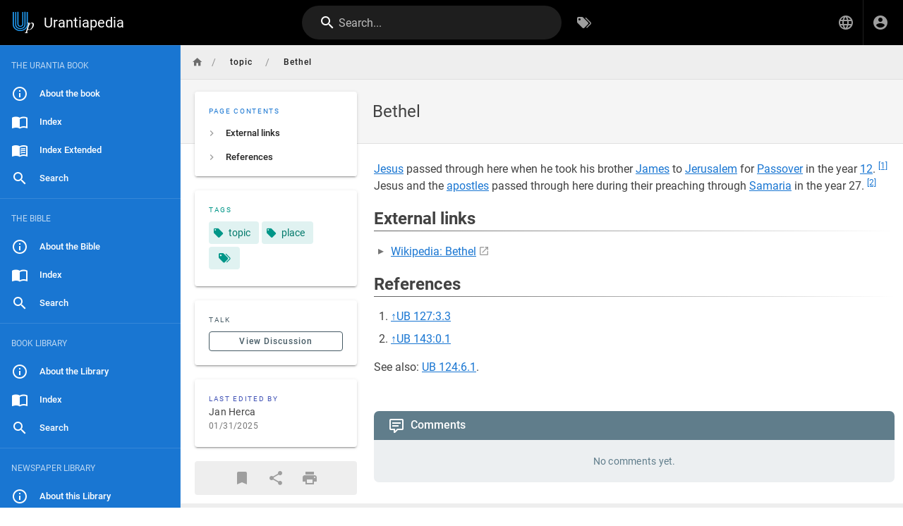

--- FILE ---
content_type: text/html; charset=utf-8
request_url: https://urantiapedia.org/en/topic/Bethel
body_size: 7871
content:
<!DOCTYPE html><html lang="en"><head><meta http-equiv="X-UA-Compatible" content="IE=edge"><meta charset="UTF-8"><meta name="viewport" content="user-scalable=yes, width=device-width, initial-scale=1, maximum-scale=5"><meta name="theme-color" content="#1976d2"><meta name="msapplication-TileColor" content="#1976d2"><meta name="msapplication-TileImage" content="/_assets/favicons/mstile-150x150.png"><title>Bethel | Urantiapedia</title><meta name="description" content=""><meta property="og:title" content="Bethel"><meta property="og:type" content="website"><meta property="og:description" content=""><meta property="og:image"><meta property="og:url" content="https://urantiapedia.org/en/topic/Bethel"><meta property="og:site_name" content="Urantiapedia"><link rel="apple-touch-icon" sizes="180x180" href="/_assets/favicons/apple-touch-icon.png"><link rel="icon" type="image/png" sizes="192x192" href="/_assets/favicons/android-chrome-192x192.png"><link rel="icon" type="image/png" sizes="32x32" href="/_assets/favicons/favicon-32x32.png"><link rel="icon" type="image/png" sizes="16x16" href="/_assets/favicons/favicon-16x16.png"><link rel="mask-icon" href="/_assets/favicons/safari-pinned-tab.svg" color="#1976d2"><link rel="manifest" href="/_assets/manifest.json"><script>var siteConfig = {"title":"Urantiapedia","theme":"default","darkMode":false,"lang":"en","rtl":false,"company":"Urantiapedia (unless a copyright notice is shown)","contentLicense":"ccbysa","logoUrl":"/image/uplogo_compact.svg"}
var siteLangs = [{"code":"ar","name":"العربية"},{"code":"bg","name":"български език"},{"code":"cs","name":"čeština"},{"code":"da","name":"dansk"},{"code":"de","name":"Deutsch"},{"code":"el","name":"ελληνικά"},{"code":"en","name":"English"},{"code":"es","name":"español"},{"code":"et","name":"eesti"},{"code":"fa","name":"فارسی"},{"code":"fi","name":"suomi"},{"code":"fr","name":"français"},{"code":"he","name":"עברית"},{"code":"hr","name":"hrvatski jezik"},{"code":"hu","name":"magyar"},{"code":"id","name":"Bahasa Indonesia"},{"code":"it","name":"italiano"},{"code":"ja","name":"日本語 (にほんご)"},{"code":"ko","name":"한국어"},{"code":"lt","name":"lietuvių kalba"},{"code":"nl","name":"Nederlands"},{"code":"pl","name":"język polski"},{"code":"pt","name":"português"},{"code":"ro","name":"limba română"},{"code":"ru","name":"русский язык"},{"code":"sv","name":"Svenska"},{"code":"tr","name":"Türkçe"},{"code":"zh","name":"中文 (Zhōngwén)"}]
</script><link type="text/css" rel="stylesheet" href="/_assets/css/app.49e9e4632cf937096935.css"><script type="text/javascript" src="/_assets/js/runtime.js?1632539026"></script><script type="text/javascript" src="/_assets/js/app.js?1632539026"></script><!-- Global site tag (gtag.js) - Google Analytics -->
<script async src="https://www.googletagmanager.com/gtag/js?id=G-0NV7EWJYSV"></script>
<script>
  window.dataLayer = window.dataLayer || [];
  function gtag(){dataLayer.push(arguments);}
  gtag('js', new Date());

  gtag('config', 'G-0NV7EWJYSV');
</script>
<style type="text/css">@import url(https://fonts.googleapis.com/css2?family=Noto+Serif+KR:wght@400;700&display=swap);.v-main .contents:not(.urantiapedia-full-width){max-width:1000px}.v-main .contents table{margin:.5rem 0}.v-main .contents .urantiapedia-table-wrapper{overflow-x:scroll}.v-main .contents .emoji{max-width:inherit}.v-main .contents img.is-imagemap{max-width:none}.v-main .contents hr.footnotes-sep{display:none}.v-main .contents figure.urantiapedia{display:table}.v-main .contents figure.urantiapedia.image-style-align-right{margin:10px 0 10px 10px}.v-main .contents figure.urantiapedia.image-style-align-left{margin:10px 10px 10px 0}.v-main .contents figure.urantiapedia.image-style-align-center{margin:0 auto}.v-main .contents figure.urantiapedia figcaption{font-size:14px;display:table-caption;caption-side:bottom}.v-list--dense .v-list-item.v-list-item--link{min-height:30px}.v-list-item--link .v-list-item__subtitle,.v-list-item--link .v-list-item__title{overflow:auto;text-overflow:initial;white-space:inherit}.v-main .contents figure.chapter-navigator table{table-layout:fixed;width:100%}.v-main .contents figure.chapter-navigator table tbody tr td{padding:.4em .5em;border:none;width:33%}.v-main .contents figure.chapter-navigator table tbody tr td:nth-child(2){text-align:center}.v-main .contents figure.chapter-navigator table tbody tr td:nth-child(3){text-align:right}.v-main .contents pre.prismjs.language-wrap{word-wrap:break-word;white-space:normal}.v-main .contents blockquote.is-map{display:flex}.v-main .contents blockquote.is-map:before{content:"\F034D"}.v-main .contents blockquote.is-map a{color:#fff;text-decoration:none}.v-main .contents blockquote.is-map img{width:400px;padding-top:16px}.v-main .contents .responsive-embed{position:relative;padding-bottom:56.2%;height:0;margin:10px 0;overflow:hidden}.v-main .contents .responsive-embed iframe{position:absolute;top:0;left:0;width:100%;height:100%;border-radius:15px}.v-main .contents .v-card.urantiapedia-card{width:400px}.v-main .contents .v-card.urantiapedia-card.urantiapedia-book{width:205px}.v-main .contents .v-card .v-responsive.urantiapedia-card{height:200px;color:#fff!important;--v-theme-overlay-multiplier:3;z-index:0}.v-main .contents .v-card .v-responsive.urantiapedia-card.urantiapedia-book{height:274px}.v-main .contents .v-card .urantiapedia-card-top-image{z-index:-1;position:absolute;top:0;left:0;width:100%;height:100%}.v-main .contents .v-card .urantiapedia-card-title{display:block;flex:none;font-size:1.25rem;font-weight:500;hyphens:auto;letter-spacing:.0125em;min-width:0;overflow-wrap:normal;overflow:hidden;padding:.5rem 1rem;text-overflow:ellipsis;text-transform:none;word-break:normal;word-wrap:break-word;line-height:2rem}.v-main .contents .v-card .urantiapedia-card-title.urantiapedia-book{font-size:1rem;line-height:1.2rem}.v-main .contents .v-card .urantiapedia-card-subtitle{display:block;flex:none;font-size:.875rem;font-weight:400;letter-spacing:.0178571429em;opacity:var(--v-medium-emphasis-opacity);overflow:hidden;padding:0 1rem;text-overflow:ellipsis;text-transform:none;line-height:1.25rem}.v-main .contents .v-card .urantiapedia-card-subtitle.urantiapedia-book{font-size:.75rem;line-height:1rem}.v-main .contents .v-card .urantiapedia-card-text{flex:1 1 auto;font-size:.875rem;font-weight:400;letter-spacing:.0178571429em;padding:1rem;text-transform:none}.v-main .contents .v-card .urantiapedia-card-actions{align-items:center;display:flex;flex:none;min-height:52px;padding:1rem}.v-main .contents .urantiapedia-book-front{align-items:center;display:flex;flex-direction:column;margin-bottom:10px}.v-main .contents .urantiapedia-book-front svg g{line-height:1.25;text-align:center;text-anchor:middle}.v-main .contents .urantiapedia-book-science svg g{fill:#301602}.v-main .contents .urantiapedia-book-science svg g rect:first-child{fill:#301602}.v-main .contents .urantiapedia-book-science svg g rect:nth-child(2){fill:#f9f1d2}.v-main .contents .urantiapedia-book-bible svg g{fill:#fff}.v-main .contents .urantiapedia-book-bible svg g rect:first-child{fill:#e06464}.v-main .contents .urantiapedia-book-bible svg g rect:nth-child(2){fill:#690404}.v-main .contents .urantiapedia-book-apocrypha svg g{fill:#fff}.v-main .contents .urantiapedia-book-apocrypha svg g rect:first-child{fill:#42ca7d}.v-main .contents .urantiapedia-book-apocrypha svg g rect:nth-child(2){fill:#2a4a16}.v-main .contents .urantiapedia-book-readers svg g{fill:#235}.v-main .contents .urantiapedia-book-readers svg g rect:first-child{fill:#235}.v-main .contents .urantiapedia-book-readers svg g rect:nth-child(2){fill:#edc}.v-main .contents .urantiapedia-book-studyaid svg g{fill:#fff}.v-main .contents .urantiapedia-book-studyaid svg g rect:first-child{fill:#4999d2}.v-main .contents .urantiapedia-book-studyaid svg g rect:nth-child(2){fill:#0e66a1}.v-main .contents .urantiapedia-book-bahai svg g{fill:#1a3155}.v-main .contents .urantiapedia-book-bahai svg g rect:first-child{fill:#1a3155}.v-main .contents .urantiapedia-book-bahai svg g rect:nth-child(2){fill:#eed6bd}.v-main .contents .urantiapedia-book-buddha svg g{fill:#471909}.v-main .contents .urantiapedia-book-buddha svg g rect:first-child{fill:#471909}.v-main .contents .urantiapedia-book-buddha svg g rect:nth-child(2){fill:#f5c586}.v-main .contents .urantiapedia-book-christian svg g{fill:#19737e}.v-main .contents .urantiapedia-book-christian svg g rect:first-child{fill:#19737e}.v-main .contents .urantiapedia-book-christian svg g rect:nth-child(2){fill:#d0c6bd}.v-main .contents .urantiapedia-book-hindu svg g{fill:#6a2015}.v-main .contents .urantiapedia-book-hindu svg g rect:first-child{fill:#6a2015}.v-main .contents .urantiapedia-book-hindu svg g rect:nth-child(2){fill:#fe9663}.v-main .contents .urantiapedia-book-islam svg g{fill:#781915}.v-main .contents .urantiapedia-book-islam svg g rect:first-child{fill:#781915}.v-main .contents .urantiapedia-book-islam svg g rect:nth-child(2){fill:#adc9b2}.v-main .contents .urantiapedia-book-jain svg g{fill:#7a5542}.v-main .contents .urantiapedia-book-jain svg g rect:first-child{fill:#7a5542}.v-main .contents .urantiapedia-book-jain svg g rect:nth-child(2){fill:#ffc683}.v-main .contents .urantiapedia-book-judean svg g{fill:#932322}.v-main .contents .urantiapedia-book-judean svg g rect:first-child{fill:#932322}.v-main .contents .urantiapedia-book-judean svg g rect:nth-child(2){fill:#bababa}.v-main .contents .urantiapedia-book-shikh svg g{fill:#60357a}.v-main .contents .urantiapedia-book-shikh svg g rect:first-child{fill:#60357a}.v-main .contents .urantiapedia-book-shikh svg g rect:nth-child(2){fill:#d3884f}.v-main .contents .urantiapedia-book-shinto svg g{fill:#000}.v-main .contents .urantiapedia-book-shinto svg g rect:first-child{fill:#d50500}.v-main .contents .urantiapedia-book-shinto svg g rect:nth-child(2){fill:#f0ebe8;stroke:#000}.v-main .contents .urantiapedia-book-tao svg g{fill:#38373d}.v-main .contents .urantiapedia-book-tao svg g rect:first-child{fill:#38373d}.v-main .contents .urantiapedia-book-tao svg g rect:nth-child(2){fill:#b1bfc2}.v-main .contents .urantiapedia-book-zoroaster svg g{fill:#371c00}.v-main .contents .urantiapedia-book-zoroaster svg g rect:first-child{fill:#bc8e53}.v-main .contents .urantiapedia-book-zoroaster svg g rect:nth-child(2){fill:#9dbfae}.v-main .contents :lang(ko){font-family:"Noto Serif KR",Batang,"Nanum Myeongjo",serif;word-break:keep-all;line-break:strict}.v-main .contents u:lang(ko){font-style:normal;text-decoration:underline;text-underline-offset:.3em}@media (max-width:1000px){.v-main .contents figure.image-style-align-left,.v-main .contents figure.image-style-align-right{float:none}.v-main div.urantiapedia-book-front svg{width:100%;height:auto}}</style></head><body><div id="root"><page locale="en" path="topic/Bethel" title="Bethel" description="" :tags="[{&quot;tag&quot;:&quot;topic&quot;,&quot;title&quot;:&quot;topic&quot;},{&quot;tag&quot;:&quot;place&quot;,&quot;title&quot;:&quot;place&quot;}]" created-at="2021-12-06T21:39:18.797Z" updated-at="2025-01-31T13:19:12.911Z" author-name="Jan Herca" :author-id="1" editor="ckeditor" :is-published="true" toc="W3sidGl0bGUiOiJFeHRlcm5hbCBsaW5rcyIsImFuY2hvciI6IiNleHRlcm5hbC1saW5rcyIsImNoaWxkcmVuIjpbXX0seyJ0aXRsZSI6IlJlZmVyZW5jZXMiLCJhbmNob3IiOiIjcmVmZXJlbmNlcyIsImNoaWxkcmVuIjpbXX1d" :page-id="1616" sidebar="[base64]/[base64]" nav-mode="STATIC" comments-enabled effective-permissions="[base64]"><template slot="contents"><div><p><a href="/en/topic/Jesus" class="is-internal-link is-valid-page">Jesus</a> passed through here when he took his brother <a href="/en/topic/James_(brother_of_Jesus)" class="is-internal-link is-valid-page">James</a> to <a href="/en/topic/Jerusalem" class="is-internal-link is-valid-page">Jerusalem</a> for <a href="/en/topic/Passover" class="is-internal-link is-valid-page">Passover</a> in the year <a href="/en/topic/12" class="is-internal-link is-valid-page">12</a>. <sup id="cite1"><a href="#fn1">[1]</a></sup> Jesus and the <a href="/en/topic/apostles_of_Jesus" class="is-internal-link is-valid-page">apostles</a> passed through here during their preaching through <a href="/en/topic/Samaria" class="is-internal-link is-valid-page">Samaria</a> in the year 27. <sup id="cite2"><a href="#fn2">[2]</a></sup> </p><div>
</div><h2 id="external-links" class="toc-header"><a class="toc-anchor" href="#external-links">¶</a> External links</h2><div>
</div><div>
<ul>
<li><a href="https://en.wikipedia.org/wiki/Bethel" class="is-external-link">Wikipedia: Bethel</a></li>
</ul>
</div><div>
</div><h2 id="references" class="toc-header"><a class="toc-anchor" href="#references">¶</a> References</h2><div>
</div><div>
<ol>
  <li id="fn1"><a href="#cite1">↑</a><a href="/en/The_Urantia_Book/127#p3_3" class="is-internal-link is-valid-page">UB 127:3.3</a></li>
  <li id="fn2"><a href="#cite2">↑</a><a href="/en/The_Urantia_Book/143#p0_1" class="is-internal-link is-valid-page">UB 143:0.1</a></li>
</ol>
</div><div>
</div><p>See also: <a href="/en/The_Urantia_Book/124#p6_1" class="is-internal-link is-valid-page">UB 124:6.1</a>.</p><div>
</div></div></template><template slot="comments"><div><comments></comments></div></template></page></div><script>
window.addEventListener('load', function(event) {
  const keyBtn = 'urantiapedia-button-';
  const keyCol = 'urantiapedia-column-';
  const clsFull = 'urantiapedia-full-width';
  let visibility = Array(7).fill(true);
  const upcontents = document.querySelector('.contents');
  const multiVersion = (upcontents && document.querySelector(`#${keyBtn}1`));
  let latest = null;

  const rxYoutube = /^.*^((?:https?:)?\/\/)?((?:www|m)\.)?((?:youtube\.com|youtu.be))(\/(?:[\w\-]+\?v=|embed\/|v\/|shorts\/)?)([\w\-]+)(\S+)?$/;

  const rxScreencast = /^.*^((?:https?:)?\/\/)?(www\.)?(screencast\.com)(\/users)\/([a-z0-9_-]+)\/folders\/([a-z0-9%_-]+)\/media\/([a-z0-9_-]+)(?:\/)?$/im;

  function writeCookie(key, value) {
    const date = new Date();
    date.setTime(+ date + (365 * 24 * 60 * 60 * 1000));
    document.cookie = `${key}=${value}; expires=${date.toGMTString()}; path=/`;
    return value;
  };

  function getCookie(key) {
    let name = key + "=";
    let decodedCookie = decodeURIComponent(document.cookie);
    let ca = decodedCookie.split(';');
    for(let i = 0; i < ca.length; i++) {
      let c = ca[i];
      while (c.charAt(0) == ' ') {
        c = c.substring(1);
      }
      if (c.indexOf(name) == 0) {
        return c.substring(name.length, c.length);
      }
    }
    return "";
  };

  const isOnlyOne = () => (visibility.filter(v=> v == true).length === 1);

  function setVisible(index, visible) {
    const nodes = document.querySelectorAll(`.contents div.${keyCol}${index + 1}`);
    const hidden = !visible;
    nodes.forEach(n => n.classList.toggle('d-none', hidden));
    if (upcontents) {
      upcontents.classList.toggle(clsFull, !isOnlyOne());
    }
    const icon = document.querySelector(`#${keyBtn}${index + 1} i`);
    if (icon) {
      icon.classList.toggle('mdi-radiobox-marked', !hidden);
      icon.classList.toggle('mdi-radiobox-blank', hidden);
    }
  };

  if (multiVersion) {
    try {
      upcontents.classList.add(clsFull);

      const cookie = getCookie('visibility');
      if (cookie && cookie.split(',').length > 0) {
        visibility = cookie
          .split(',')
          .map(v => v == 'false' ? false : true)
          .concat(Array(7).fill(true))
          .slice(0,7);
        if (visibility.indexOf(true) === -1) {
          visibility = Array(7).fill(true);
        }
        visibility.forEach((visible, n) => setVisible(n, visible));
      }
    } catch (er) {}

    [1,2,3,4,5,6,7].forEach(n => {
      const btn = document.querySelector(`#${keyBtn}${n}`);
      if (!btn) return;
      btn.addEventListener('click', (evt) => {
        try {
          const target = (evt.target.id.startsWith(keyBtn) ? evt.target : 
            (evt.target.parentNode.id.startsWith(keyBtn) ? evt.target.parentNode : null)
          );
          if (!target) return;
          const index = parseInt(target.id.split('-')[2]);
          if (isNaN(index)) return;
          const nodes = document.querySelectorAll(`.contents div.${keyCol}${index}`);
          if (visibility[index - 1] && isOnlyOne()) return;
          visibility[index - 1] = !visibility[index - 1];
          setVisible(index - 1, visibility[index - 1]);
          writeCookie('visibility', visibility.join(','));
          evt.stopPropagation();
          evt.preventDefault();
        } catch (er) {}
      });
    });
  }

  function highlightLink(evt) {
    const target = (evt.target.tagName.toLowerCase() === 'a' ?
      evt.target : evt.target.parentNode);
    if (target.tagName.toLowerCase() != 'a') return;
    const id = target.attributes.href.nodeValue.substring(1);
    if (latest) {
        document.querySelector('#' + latest).style.backgroundColor = '';
    }
    document.querySelector('#' + id).style.backgroundColor = '#ffa';
    latest = id;
  };

  document.querySelectorAll('a[href^="#fn_"]').forEach(node => {
    node.addEventListener('click', highlightLink);
  });
  document.querySelectorAll('a[href^="#cite_"]').forEach(node => {
    node.addEventListener('click', highlightLink);
  });

  document.querySelectorAll('.contents oembed, .contents a').forEach(elm => {
    const url = elm.hasAttribute('url') ? elm.getAttribute('url') : 
      (elm.hasAttribute('href') ? elm.getAttribute('href') : null);
    if (url) {
      let newElmHtml = null;
      const ytMatch = url.match(rxYoutube);
      const scMatch = url.match(rxScreencast);
  
      if (ytMatch) {
        newElmHtml = `<iframe id="ytplayer" type="text/html" width="640" height="360" src="https://www.youtube.com/embed/${ytMatch[5]}" frameborder="0" allow="accelerometer; encrypted-media; gyroscope; picture-in-picture" allowfullscreen></iframe>`;
      } else if(scMatch) {
        newElmHtml = `<iframe id="scplayer" type="text/html" width="640" height="360" src="${url}/embed" frameborder="0" allowfullscreen></iframe>`;
      } else if (url.endsWith('.mp4')) {
        newElmHtml = `<video controls autostart="0" name="media" width="640" height="360"><source src="${url}" type="video/mp4"></video>`;
      } else {
        return;
      }
  
      const newElm = document.createElement('div'); 
      newElm.classList.add('responsive-embed')
      newElm.insertAdjacentHTML('beforeend', newElmHtml);
      elm.replaceWith(newElm);
    }
  });

});
</script></body></html>

--- FILE ---
content_type: text/css; charset=UTF-8
request_url: https://urantiapedia.org/_assets/css/theme0.357ee0374e15f95ed915.css
body_size: 4475
content:
/*! Wiki.js - wiki.js.org - Licensed under AGPL */.v-main .contents{color:#424242;padding:.5rem 0 50px;position:relative}.v-main .contents>div>:first-child{margin-top:0}.theme--dark .v-main .contents{color:#e0e0e0}.v-main .contents a{color:#1976d2}.v-main .contents a.is-internal-link.is-invalid-page{color:#d32f2f}.theme--dark .v-main .contents a.is-internal-link.is-invalid-page{color:#ef9a9a}.v-main .contents a.is-external-link{padding-right:3px}.v-main .contents a.is-external-link:after{font-family:Material Design Icons,sans-serif;font-size:24px/1;padding-left:3px;display:inline-block;content:"󰏌";color:#9e9e9e;text-decoration:none}.theme--dark .v-main .contents a{color:#90caf9}.v-main .contents h1,.v-main .contents h2,.v-main .contents h3,.v-main .contents h4,.v-main .contents h5,.v-main .contents h6{position:relative}.v-main .contents h1:first-child,.v-main .contents h2:first-child,.v-main .contents h3:first-child,.v-main .contents h4:first-child,.v-main .contents h5:first-child,.v-main .contents h6:first-child{padding-top:0}.v-main .contents h1:hover .toc-anchor,.v-main .contents h2:hover .toc-anchor,.v-main .contents h3:hover .toc-anchor,.v-main .contents h4:hover .toc-anchor,.v-main .contents h5:hover .toc-anchor,.v-main .contents h6:hover .toc-anchor{display:block}.v-main .contents h1 .toc-anchor,.v-main .contents h2 .toc-anchor,.v-main .contents h3 .toc-anchor,.v-main .contents h4 .toc-anchor,.v-main .contents h5 .toc-anchor,.v-main .contents h6 .toc-anchor{display:none;position:absolute;right:1rem;bottom:.5rem;font-size:1.25rem;text-decoration:none;color:#9e9e9e}.v-main .contents h1+h2,.v-main .contents h1+h3,.v-main .contents h1+h4,.v-main .contents h1+h5,.v-main .contents h1+h6,.v-main .contents h2+h2,.v-main .contents h2+h3,.v-main .contents h2+h4,.v-main .contents h2+h5,.v-main .contents h2+h6,.v-main .contents h3+h2,.v-main .contents h3+h3,.v-main .contents h3+h4,.v-main .contents h3+h5,.v-main .contents h3+h6,.v-main .contents h4+h2,.v-main .contents h4+h3,.v-main .contents h4+h4,.v-main .contents h4+h5,.v-main .contents h4+h6,.v-main .contents h5+h2,.v-main .contents h5+h3,.v-main .contents h5+h4,.v-main .contents h5+h5,.v-main .contents h5+h6,.v-main .contents h6+h2,.v-main .contents h6+h3,.v-main .contents h6+h4,.v-main .contents h6+h5,.v-main .contents h6+h6{margin-top:8px}.v-main .contents h1{padding:0;color:#1565c0;margin-top:2rem;position:relative}.theme--dark .v-main .contents h1{color:#e0e0e0}.v-main .contents h1:after{content:"";position:absolute;bottom:0;left:0;width:100%;height:2px;background:linear-gradient(90deg,#1976d2,rgba(25,118,210,0));border-radius:3px}.theme--dark .v-main .contents h1:after{background:linear-gradient(90deg,#64b5f6,#2196f3 10%,rgba(13,71,161,0))}.is-rtl .v-main .contents h1:after{background:linear-gradient(270deg,#1976d2,rgba(25,118,210,0))}.theme--dark.is-rtl .v-main .contents h1:after{background:linear-gradient(270deg,#757575,hsla(0,0%,45.9%,0))}.v-main .contents h2{margin:1rem 0 0;color:#424242;position:relative}.theme--dark .v-main .contents h2{color:#bdbdbd}.v-main .contents h2:after{content:"";position:absolute;bottom:0;left:0;width:100%;height:1px;background:linear-gradient(90deg,#616161,rgba(97,97,97,0))}.theme--dark .v-main .contents h2:after{background:linear-gradient(90deg,#e0e0e0,rgba(97,97,97,0))}.is-rtl .v-main .contents h2:after{background:linear-gradient(270deg,#616161,rgba(97,97,97,0))}.theme--dark.is-rtl .v-main .contents h2:after{background:linear-gradient(270deg,#e0e0e0,rgba(97,97,97,0))}.v-main .contents h3{margin:8px 0 0;color:#616161;position:relative}.theme--dark .v-main .contents h3{color:#757575}.v-main .contents h3:after{content:"";position:absolute;bottom:0;left:0;width:100%;height:1px;background:linear-gradient(90deg,#9e9e9e,hsla(0,0%,62%,0) 90%)}.v-main .contents h4,.v-main .contents h5,.v-main .contents h6{font-size:1rem;margin:8px 0 0;color:#616161;position:relative}.theme--dark .v-main .contents h4,.theme--dark .v-main .contents h5,.theme--dark .v-main .contents h6{color:#757575}.v-main .contents h4:after,.v-main .contents h5:after,.v-main .contents h6:after{content:"";position:absolute;bottom:0;left:0;width:100%;height:1px;background:linear-gradient(90deg,#9e9e9e,hsla(0,0%,62%,0) 70%)}.v-main .contents h5:after{background:linear-gradient(90deg,#9e9e9e,hsla(0,0%,62%,0) 50%)}.v-main .contents h6:after{background:linear-gradient(90deg,#9e9e9e,hsla(0,0%,62%,0) 30%)}.v-main .contents p{padding:1rem 0 0;margin:0}.contents>div>p:first-child{padding-top:0}.v-application .v-main .contents p{margin-bottom:0}.v-main .contents hr{margin:1rem 0;height:1px;border:none;background-color:#bdbdbd}.theme--dark .v-main .contents hr{background-color:#616161}.v-main .contents .emoji{height:1.25em;margin:0 1px -4px}.v-main .contents blockquote{padding:0 1rem 1rem;background-color:#eceff1;border-left:55px solid #607d8b;border-radius:.5rem;margin:1rem 0;position:relative}.theme--dark .v-main .contents blockquote{background-color:#263238}.v-main .contents blockquote:before{display:inline-block;font:normal normal normal 24px/1 Material Design Icons,sans-serif;position:absolute;margin-top:-12px;top:50%;left:-38px;color:hsla(0,0%,100%,.7);content:"󰝗"}.v-main .contents blockquote>p:first-child .emoji{margin-right:.5rem}.v-main .contents blockquote.valign-center>p{-js-display:flex;display:flex;align-items:center}.v-main .contents blockquote.is-info{background-color:#e3f2fd;border-color:#64b5f6;color:#0d47a1}.v-main .contents blockquote.is-info:before{content:"󰋼"}.v-main .contents blockquote.is-info code{background-color:#e3f2fd;color:#1565c0}.theme--dark .v-main .contents blockquote.is-info{background-color:#0d47a1;color:#e3f2fd;border-color:#2196f3}.v-main .contents blockquote.is-warning{background-color:#fff3e0;border-color:#ffb74d;color:#b33f00}.v-main .contents blockquote.is-warning:before{content:"󰀦"}.v-main .contents blockquote.is-warning code{background-color:#fff3e0;color:#ef6c00}.theme--dark .v-main .contents blockquote.is-warning{background-color:#cd4800;color:#ffe0b2;border-color:#ff9800;box-shadow:0 0 2px 0 #212121}.v-main .contents blockquote.is-danger{background-color:#ffebee;border-color:#e57373;color:#b71c1c}.v-main .contents blockquote.is-danger:before{content:"󰅙"}.v-main .contents blockquote.is-danger code{background-color:#ffebee;color:#c62828}.theme--dark .v-main .contents blockquote.is-danger{background-color:#b71c1c;color:#ffcdd2;border-color:#f44336}.v-main .contents blockquote.is-success{background-color:#e8f5e9;border-color:#81c784;color:#1b5e20}.v-main .contents blockquote.is-success:before{content:"󰸞"}.v-main .contents blockquote.is-success code{background-color:#e8f5e9;color:#2e7d32}.theme--dark .v-main .contents blockquote.is-success{background-color:#1b5e20;color:#e8f5e9;border-color:#4caf50}.v-main .contents ol,.v-main .contents ul:not(.tabset-tabs){padding-top:1rem;width:100%}.is-rtl .v-main .contents ol,.is-rtl .v-main .contents ul:not(.tabset-tabs){padding-left:0;padding-right:1rem}.v-main .contents ol li>ol,.v-main .contents ol li>ul,.v-main .contents ul:not(.tabset-tabs) li>ol,.v-main .contents ul:not(.tabset-tabs) li>ul{padding-top:.5rem;padding-left:1rem}.is-rtl .v-main .contents ol li>ol,.is-rtl .v-main .contents ol li>ul,.is-rtl .v-main .contents ul:not(.tabset-tabs) li>ol,.is-rtl .v-main .contents ul:not(.tabset-tabs) li>ul{padding-left:0;padding-right:1rem}.v-main .contents ol li+li,.v-main .contents ul:not(.tabset-tabs) li+li{margin-top:.5rem}.v-main .contents ol.links-list,.v-main .contents ul:not(.tabset-tabs).links-list{padding-left:0;list-style-type:none}.is-rtl .v-main .contents ol.links-list,.is-rtl .v-main .contents ul:not(.tabset-tabs).links-list{padding-right:0}.v-main .contents ol.links-list li,.v-main .contents ul:not(.tabset-tabs).links-list li{background-color:#fafafa;background-image:linear-gradient(180deg,#fff,#fafafa);border-right:1px solid #eee;border-bottom:1px solid #eee;border-left:5px solid #e0e0e0;box-shadow:0 3px 8px 0 rgba(116,129,141,.1);padding:1rem;border-radius:5px;font-weight:500}.is-rtl .v-main .contents ol.links-list li,.is-rtl .v-main .contents ul:not(.tabset-tabs).links-list li{border-left-width:1px;border-right-width:5px}.v-main .contents ol.links-list li:hover,.v-main .contents ul:not(.tabset-tabs).links-list li:hover{background-image:linear-gradient(180deg,#fff,#f6fbfe);border-left-color:#2196f3;cursor:pointer}.is-rtl .v-main .contents ol.links-list li:hover,.is-rtl .v-main .contents ul:not(.tabset-tabs).links-list li:hover{border-left-color:#eee;border-right-width:#2196f3}.v-main .contents ol.links-list li:before,.v-main .contents ul:not(.tabset-tabs).links-list li:before{content:"";display:none}.v-main .contents ol.links-list li>a,.v-main .contents ul:not(.tabset-tabs).links-list li>a{display:block;text-decoration:none;margin:-1rem;padding:1rem}.v-main .contents ol.links-list li>a>em,.v-main .contents ul:not(.tabset-tabs).links-list li>a>em{font-weight:400;font-style:normal;color:#616161;display:inline-block;padding-left:.5rem;border-left:1px solid #e0e0e0;margin-left:.5rem}.v-main .contents ol.links-list li>a>em.is-block,.v-main .contents ul:not(.tabset-tabs).links-list li>a>em.is-block{display:block;padding-left:0;margin-left:0;border-left:none}.v-main .contents ol.links-list li>em,.v-main .contents ul:not(.tabset-tabs).links-list li>em{font-weight:400;font-style:normal}.theme--dark .v-main .contents ol.links-list li,.theme--dark .v-main .contents ul:not(.tabset-tabs).links-list li{background-color:#fafafa;background-image:linear-gradient(180deg,#2e2e2e,#212121);border-right:1px solid #212121;border-bottom:1px solid #212121;border-left:5px solid #616161;box-shadow:0 3px 8px 0 rgba(0,0,0,.1)}.theme--dark.is-rtl .theme--dark .v-main .contents ol.links-list li,.theme--dark.is-rtl .theme--dark .v-main .contents ul:not(.tabset-tabs).links-list li{border-left-width:1px;border-right-width:5px}.theme--dark .v-main .contents ol.links-list li:hover,.theme--dark .v-main .contents ul:not(.tabset-tabs).links-list li:hover{background-image:linear-gradient(180deg,#262626,#191919);border-left-color:#7986cb;cursor:pointer}.theme--dark.is-rtl .theme--dark .v-main .contents ol.links-list li:hover,.theme--dark.is-rtl .theme--dark .v-main .contents ul:not(.tabset-tabs).links-list li:hover{border-left-color:#212121;border-right-width:#7986cb}.v-main .contents ol.grid-list,.v-main .contents ul:not(.tabset-tabs).grid-list{margin:1rem 0 0;background-color:#fff;border:1px solid #eee;padding:1px;display:inline-block;list-style-type:none}.theme--dark .v-main .contents ol.grid-list,.theme--dark .v-main .contents ul:not(.tabset-tabs).grid-list{background-color:#000;border:1px solid #424242}.v-main .contents ol.grid-list li,.v-main .contents ul:not(.tabset-tabs).grid-list li{background-color:#fafafa;padding:.6rem 1rem;display:block}.v-main .contents ol.grid-list li:nth-child(odd),.v-main .contents ul:not(.tabset-tabs).grid-list li:nth-child(odd){background-color:#f5f5f5}.v-main .contents ol.grid-list li+li,.v-main .contents ul:not(.tabset-tabs).grid-list li+li{margin-top:0}.v-main .contents ol.grid-list li:before,.v-main .contents ul:not(.tabset-tabs).grid-list li:before{content:"";display:none}.theme--dark .v-main .contents ol.grid-list li,.theme--dark .v-main .contents ul:not(.tabset-tabs).grid-list li{background-color:#212121}.theme--dark .v-main .contents ol.grid-list li:nth-child(odd),.theme--dark .v-main .contents ul:not(.tabset-tabs).grid-list li:nth-child(odd){background-color:#141414}.v-main .contents ul:not(.tabset-tabs){list-style:none}.v-main .contents ul:not(.tabset-tabs)>li:before{position:absolute;left:-1.1rem;content:"▸";color:#757575;width:1.35rem}.is-rtl .v-main .contents ul:not(.tabset-tabs)>li:before{right:-1.1rem;content:"◃"}.v-main .contents ol>li,.v-main .contents ul:not(.tabset-tabs)>li{position:relative}.v-main .contents ol>li>p,.v-main .contents ul:not(.tabset-tabs)>li>p{display:inline-block;vertical-align:top;padding-top:0}.v-main .contents code{background-color:#e8eaf6;padding:0 5px;color:#283593;font-family:Roboto Mono,monospace;font-weight:400;font-size:1rem;box-shadow:none}.v-main .contents code:after,.v-main .contents code:before{display:none}.theme--dark .v-main .contents code{background-color:#141414;color:#c5cae9}.v-main .contents .prismjs{border:none;border-radius:5px;box-shadow:none;background-color:#212121;padding:1rem 1rem 1rem 3rem;margin:1rem 0}.theme--dark .v-main .contents .prismjs{background-color:#141414}.v-main .contents .prismjs>code{background-color:transparent;padding:0;color:#fff;box-shadow:none;display:block;font-size:.85rem;font-family:Roboto Mono,monospace}.v-main .contents .prismjs>code:after,.v-main .contents .prismjs>code:before{content:normal;letter-spacing:normal}.v-main .contents .diagram{margin-top:1rem}.v-main .contents .diagram svg:first-child{direction:ltr}.v-main .contents .task-list-item{position:relative;list-style-type:none}.v-main .contents .task-list-item-checkbox[disabled]{display:none}.v-main .contents .task-list-item-checkbox[disabled]+label{padding-left:1.5rem}.v-main .contents .task-list-item-checkbox[disabled]+label:before{position:absolute;left:0;top:2px;content:" ";display:block;width:1.1rem;height:1.1rem;background-color:#fff;border:1px solid #bdbdbd;border-radius:2px;font-weight:700;font-size:.8rem;line-height:1rem;text-align:center}.theme--dark .v-main .contents .task-list-item-checkbox[disabled]+label:before{background-color:#212121;border-color:#616161}.v-main .contents .task-list-item-checkbox[disabled][checked]+label:before{content:"✓"}.v-main .contents .task-list-item .contains-task-list{padding:.5rem 0 0 1.5rem}.v-main .contents table{margin:.5rem 1.75rem;border-spacing:0}.v-main .contents table th{padding:.75rem;border-bottom:2px solid #9e9e9e;color:#757575}.v-main .contents table td{padding:.75rem}.v-main .contents table tr td{border-bottom:1px solid #eee}.v-main .contents figure.table{margin:0}.v-main .contents figure.table>table{background-color:#fff;margin:0;border-collapse:collapse;box-shadow:0 0 5px 0 rgba(0,0,0,.07)}.theme--dark .v-main .contents figure.table>table{background-color:#191919}.v-main .contents figure.table>table td,.v-main .contents figure.table>table th{border:1px solid #cfd8dc;box-shadow:inset -1px -1px 0 0 #fff,inset 1px 0 0 #fff;padding:.5rem .75rem}.theme--dark .v-main .contents figure.table>table td,.theme--dark .v-main .contents figure.table>table th{border-color:#616161;box-shadow:inset -1px -1px 0 0 rgba(0,0,0,.5)}.v-main .contents figure.table>table th{background-color:#eff1f3;font-weight:700;color:#455a64}.theme--dark .v-main .contents figure.table>table th{background-color:#424242;color:#bdbdbd}.v-main .contents figure.table>table thead th{border-bottom:2px solid #cfd8dc}.theme--dark .v-main .contents figure.table>table thead th{border-bottom:none}.v-main .contents figure.table>table tbody th{background-color:#f8f9fa}.theme--dark .v-main .contents figure.table>table tbody th{background-color:#2e2e2e}.v-main .contents img{max-width:100%}.v-main .contents img.align-left{float:left;margin:0 1rem 1rem 0}.v-main .contents img.align-right{float:right;margin:0 0 1rem 1rem;z-index:1;position:relative}.v-main .contents img.align-center{display:block;max-width:100%;margin:auto}.v-main .contents img.align-abstopright{position:absolute;top:-90px;right:1rem;height:58px;width:auto}.is-rtl .v-main .contents img.align-abstopright{left:1rem;right:auto}.v-main .contents img.decor-shadow{box-shadow:0 3px 8px 0 rgba(116,129,141,.1)}.v-main .contents img.decor-outline{border:1px solid #bdbdbd}.v-main .contents img.uml-diagram{margin:1rem 0}.v-main .contents figure.image{margin:1rem 0 0}.v-main .contents figure.image img{margin:0 auto}.v-main .contents figure.image figcaption{padding:4px 1rem;text-align:center;font-size:12px;color:#616161;background-color:#f5f5f5}.theme--dark .v-main .contents figure.image figcaption{color:#bdbdbd;background-color:#424242}.v-main .contents figure.image-style-align-right{float:right}.v-main .contents figure.image-style-align-left{float:left}.v-main .contents details{background-color:#fafafa;margin:1rem 2rem;border:1px solid #e0e0e0;border-radius:7px}.v-main .contents details>p{padding-left:0}.v-main .contents details summary{border-radius:7px;background-color:#fafafa;cursor:pointer;height:40px;-js-display:flex;display:flex;align-items:center;padding:0 1rem;transition:background-color .4s ease}.v-main .contents details summary:focus{outline:none;background-color:#f5f5f5}.v-main .contents details[open]{padding:1rem}.v-main .contents details[open] summary{background-color:#f5f5f5;border-bottom:1px solid #e0e0e0;border-bottom-left-radius:0;border-bottom-right-radius:0;margin:-1rem -1rem 1rem}.theme--dark .v-main .contents details,.theme--dark .v-main .contents details summary{background-color:#212121;border-color:#616161}.theme--dark .v-main .contents details[open] summary{background-color:#2e2e2e}.v-main .contents mark.pen-red{color:#f44336;background-color:initial}.v-main .contents mark.pen-green{color:#4caf50;background-color:initial}.v-main .contents mark.marker-blue{background-color:#64b5f6}.v-main .contents mark.marker-yellow{background-color:#fff176}.v-main .contents mark.marker-pink{background-color:#f06292}.v-main .contents mark.marker-green{background-color:#81c784}.v-main .contents .mention{background-color:rgba(153,0,48,.1);color:#990030}.theme--dark .v-main .contents .mention{color:#e91e63}.comments-container{border-radius:7px}.comments-header{color:#fff;padding:8px 20px;font-size:16px;font-weight:500;background-color:#607d8b;border-radius:7px 7px 0 0}.theme--dark .comments-header{background-color:#304047}.comments-main{background-color:#eceff1;border-radius:0 0 7px 7px;padding:20px}.theme--dark .comments-main{background-color:#141414}@media(min-width:0){.is-rtl .page-col-content.is-page-header.offset-xs-0{margin-left:0;margin-right:0}.is-rtl .page-col-content.is-page-header.offset-xs-1{margin-left:0;margin-right:8.3333333333%}.is-rtl .page-col-content.is-page-header.offset-xs-2{margin-left:0;margin-right:16.6666666667%}.is-rtl .page-col-content.is-page-header.offset-xs-3{margin-left:0;margin-right:25%}.is-rtl .page-col-content.is-page-header.offset-xs-4{margin-left:0;margin-right:33.3333333333%}.is-rtl .page-col-content.is-page-header.offset-xs-5{margin-left:0;margin-right:41.6666666667%}.is-rtl .page-col-content.is-page-header.offset-xs-6{margin-left:0;margin-right:50%}.is-rtl .page-col-content.is-page-header.offset-xs-7{margin-left:0;margin-right:58.3333333333%}.is-rtl .page-col-content.is-page-header.offset-xs-8{margin-left:0;margin-right:66.6666666667%}.is-rtl .page-col-content.is-page-header.offset-xs-9{margin-left:0;margin-right:75%}.is-rtl .page-col-content.is-page-header.offset-xs-10{margin-left:0;margin-right:83.3333333333%}.is-rtl .page-col-content.is-page-header.offset-xs-11{margin-left:0;margin-right:91.6666666667%}.is-rtl .page-col-content.is-page-header.offset-xs-12{margin-left:0;margin-right:100%}}@media(min-width:600px){.is-rtl .page-col-content.is-page-header.offset-sm-0{margin-left:0;margin-right:0}.is-rtl .page-col-content.is-page-header.offset-sm-1{margin-left:0;margin-right:8.3333333333%}.is-rtl .page-col-content.is-page-header.offset-sm-2{margin-left:0;margin-right:16.6666666667%}.is-rtl .page-col-content.is-page-header.offset-sm-3{margin-left:0;margin-right:25%}.is-rtl .page-col-content.is-page-header.offset-sm-4{margin-left:0;margin-right:33.3333333333%}.is-rtl .page-col-content.is-page-header.offset-sm-5{margin-left:0;margin-right:41.6666666667%}.is-rtl .page-col-content.is-page-header.offset-sm-6{margin-left:0;margin-right:50%}.is-rtl .page-col-content.is-page-header.offset-sm-7{margin-left:0;margin-right:58.3333333333%}.is-rtl .page-col-content.is-page-header.offset-sm-8{margin-left:0;margin-right:66.6666666667%}.is-rtl .page-col-content.is-page-header.offset-sm-9{margin-left:0;margin-right:75%}.is-rtl .page-col-content.is-page-header.offset-sm-10{margin-left:0;margin-right:83.3333333333%}.is-rtl .page-col-content.is-page-header.offset-sm-11{margin-left:0;margin-right:91.6666666667%}.is-rtl .page-col-content.is-page-header.offset-sm-12{margin-left:0;margin-right:100%}}@media(min-width:960px){.is-rtl .page-col-content.is-page-header.offset-md-0{margin-left:0;margin-right:0}.is-rtl .page-col-content.is-page-header.offset-md-1{margin-left:0;margin-right:8.3333333333%}.is-rtl .page-col-content.is-page-header.offset-md-2{margin-left:0;margin-right:16.6666666667%}.is-rtl .page-col-content.is-page-header.offset-md-3{margin-left:0;margin-right:25%}.is-rtl .page-col-content.is-page-header.offset-md-4{margin-left:0;margin-right:33.3333333333%}.is-rtl .page-col-content.is-page-header.offset-md-5{margin-left:0;margin-right:41.6666666667%}.is-rtl .page-col-content.is-page-header.offset-md-6{margin-left:0;margin-right:50%}.is-rtl .page-col-content.is-page-header.offset-md-7{margin-left:0;margin-right:58.3333333333%}.is-rtl .page-col-content.is-page-header.offset-md-8{margin-left:0;margin-right:66.6666666667%}.is-rtl .page-col-content.is-page-header.offset-md-9{margin-left:0;margin-right:75%}.is-rtl .page-col-content.is-page-header.offset-md-10{margin-left:0;margin-right:83.3333333333%}.is-rtl .page-col-content.is-page-header.offset-md-11{margin-left:0;margin-right:91.6666666667%}.is-rtl .page-col-content.is-page-header.offset-md-12{margin-left:0;margin-right:100%}}@media(min-width:1264px){.is-rtl .page-col-content.is-page-header.offset-lg-0{margin-left:0;margin-right:0}.is-rtl .page-col-content.is-page-header.offset-lg-1{margin-left:0;margin-right:8.3333333333%}.is-rtl .page-col-content.is-page-header.offset-lg-2{margin-left:0;margin-right:16.6666666667%}.is-rtl .page-col-content.is-page-header.offset-lg-3{margin-left:0;margin-right:25%}.is-rtl .page-col-content.is-page-header.offset-lg-4{margin-left:0;margin-right:33.3333333333%}.is-rtl .page-col-content.is-page-header.offset-lg-5{margin-left:0;margin-right:41.6666666667%}.is-rtl .page-col-content.is-page-header.offset-lg-6{margin-left:0;margin-right:50%}.is-rtl .page-col-content.is-page-header.offset-lg-7{margin-left:0;margin-right:58.3333333333%}.is-rtl .page-col-content.is-page-header.offset-lg-8{margin-left:0;margin-right:66.6666666667%}.is-rtl .page-col-content.is-page-header.offset-lg-9{margin-left:0;margin-right:75%}.is-rtl .page-col-content.is-page-header.offset-lg-10{margin-left:0;margin-right:83.3333333333%}.is-rtl .page-col-content.is-page-header.offset-lg-11{margin-left:0;margin-right:91.6666666667%}.is-rtl .page-col-content.is-page-header.offset-lg-12{margin-left:0;margin-right:100%}}@media(min-width:1904px){.is-rtl .page-col-content.is-page-header.offset-xl-0{margin-left:0;margin-right:0}.is-rtl .page-col-content.is-page-header.offset-xl-1{margin-left:0;margin-right:8.3333333333%}.is-rtl .page-col-content.is-page-header.offset-xl-2{margin-left:0;margin-right:16.6666666667%}.is-rtl .page-col-content.is-page-header.offset-xl-3{margin-left:0;margin-right:25%}.is-rtl .page-col-content.is-page-header.offset-xl-4{margin-left:0;margin-right:33.3333333333%}.is-rtl .page-col-content.is-page-header.offset-xl-5{margin-left:0;margin-right:41.6666666667%}.is-rtl .page-col-content.is-page-header.offset-xl-6{margin-left:0;margin-right:50%}.is-rtl .page-col-content.is-page-header.offset-xl-7{margin-left:0;margin-right:58.3333333333%}.is-rtl .page-col-content.is-page-header.offset-xl-8{margin-left:0;margin-right:66.6666666667%}.is-rtl .page-col-content.is-page-header.offset-xl-9{margin-left:0;margin-right:75%}.is-rtl .page-col-content.is-page-header.offset-xl-10{margin-left:0;margin-right:83.3333333333%}.is-rtl .page-col-content.is-page-header.offset-xl-11{margin-left:0;margin-right:91.6666666667%}.is-rtl .page-col-content.is-page-header.offset-xl-12{margin-left:0;margin-right:100%}}@media print{.nav-header,.page-col-sd,.v-btn--fab,.v-navigation-drawer,.v-tooltip__content{display:none!important}.layout{display:block!important}.page-col-content{flex-basis:100%!important;flex-grow:1!important;max-width:100%!important;margin-left:0!important}.page-col-content>.v-toolbar{border:1px solid #e0e0e0!important;border-radius:7px!important}.page-col-content>.v-toolbar+.v-divider{display:none!important}.v-main{padding:0!important;font-size:14px;background-color:#fff}.v-main .contents{color:#000;background-color:#fff}.theme--dark .v-main .contents{color:#000}.v-main .contents .prismjs{box-shadow:none;background-color:#fff}.theme--dark .v-main .contents .prismjs{background-color:#fff}.v-main .contents .prismjs>code{color:#000;box-shadow:none;text-shadow:none}.comments-container{display:none}}.v-footer a{text-decoration:none}.v-footer.altbg{background:#1976d2}.v-footer.altbg span{color:#64b5f6}.v-footer.altbg a{color:#90caf9}.tabset{border-radius:5px;margin-top:10px}.theme--dark .tabset{background-color:#292929}.tabset>.tabset-tabs{padding-left:0;margin:0;-js-display:flex;display:flex;align-items:stretch;background:linear-gradient(180deg,#fff,#fafafa);box-shadow:inset 0 -1px 0 0 #ddd;border-radius:5px 5px 0 0;overflow:auto}.theme--dark .tabset>.tabset-tabs{background:linear-gradient(180deg,#424242,#333);box-shadow:inset 0 -1px 0 0 #555}.tabset>.tabset-tabs>li{display:block;padding:16px;margin-top:0;cursor:pointer;transition:color 1s ease;border-right:1px solid #fff;font-size:14px;font-weight:500;margin-bottom:1px;-webkit-user-select:none;-moz-user-select:none;user-select:none}.theme--dark .tabset>.tabset-tabs>li{border-right-color:#555}.tabset>.tabset-tabs>li.is-active{background-color:#fff;margin-bottom:0;padding-bottom:17px;color:#1976d2}.theme--dark .tabset>.tabset-tabs>li.is-active{background-color:#292929;color:#64b5f6}.tabset>.tabset-tabs>li:last-child{border-right:none}.tabset>.tabset-tabs>li:last-child.is-active{border-right:1px solid #eee}.theme--dark .tabset>.tabset-tabs>li:last-child.is-active{border-right-color:#555}.tabset>.tabset-tabs>li:hover{background-color:hsla(0,0%,80%,.1)}.theme--dark .tabset>.tabset-tabs>li:hover{background-color:rgba(34,34,34,.25)}.tabset>.tabset-tabs>li:hover.is-active{background-color:#fff}.theme--dark .tabset>.tabset-tabs>li:hover.is-active{background-color:#292929}.tabset>.tabset-tabs>li+li{border-left:1px solid #eee}.theme--dark .tabset>.tabset-tabs>li+li{border-left-color:#222}.tabset>.tabset-content .tabset-panel{padding:2px 16px 16px;display:none}.tabset>.tabset-content .tabset-panel.is-active{display:block}.breadcrumbs-nav .v-btn{min-width:0}.breadcrumbs-nav .v-btn__content{text-transform:none}.breadcrumbs-nav .v-breadcrumbs__divider:nth-child(2n){padding:0 6px}.breadcrumbs-nav .v-breadcrumbs__divider:nth-child(2){padding:0 6px 0 12px}.page-col-sd{margin-top:-90px;align-self:flex-start;position:sticky;top:64px;max-height:calc(100vh - 64px);overflow-y:auto;-ms-overflow-style:none}.page-col-sd::-webkit-scrollbar{display:none}

--- FILE ---
content_type: application/javascript; charset=UTF-8
request_url: https://urantiapedia.org/_assets/js/runtime.js?1632539026
body_size: 2173
content:
/*! Wiki.js - wiki.js.org - Licensed under AGPL */!function(e){function t(t){for(var o,n,c=t[0],f=t[1],s=t[2],u=t[3]||[],l=0,p=[];l<c.length;l++)n=c[l],Object.prototype.hasOwnProperty.call(i,n)&&i[n]&&p.push(i[n][0]),i[n]=0;for(o in f)Object.prototype.hasOwnProperty.call(f,o)&&(e[o]=f[o]);for(m&&m(t),d.push.apply(d,u);p.length;)p.shift()();return a.push.apply(a,s||[]),r()}function r(){for(var e,t=0;t<a.length;t++){for(var r=a[t],o=!0,n=1;n<r.length;n++){var s=r[n];0!==i[s]&&(o=!1)}o&&(a.splice(t--,1),e=f(f.s=r[0]))}return 0===a.length&&(d.forEach((function(e){if(void 0===i[e]){i[e]=null;var t=document.createElement("link");t.crossOrigin="use-credentials",f.nc&&t.setAttribute("nonce",f.nc),t.rel="prefetch",t.as="script",t.href=c(e),document.head.appendChild(t)}})),d.length=0),e}var o={},n={runtime:0},i={runtime:0},a=[],d=[];function c(e){return f.p+"js/"+({mdi:"mdi",tags:"tags",vendor:"vendor",admin:"admin",comments:"comments",editor:"editor",history:"history",login:"login",profile:"profile",source:"source",theme0:"theme0","ui-extra":"ui-extra","editor-api":"editor-api","editor-ckeditor":"editor-ckeditor","editor-conflict":"editor-conflict","editor-markdown":"editor-markdown"}[e]||e)+".js?1632539026"}function f(t){if(o[t])return o[t].exports;var r=o[t]={i:t,l:!1,exports:{}};return e[t].call(r.exports,r,r.exports,f),r.l=!0,r.exports}f.e=function(e){var t=[];n[e]?t.push(n[e]):0!==n[e]&&{mdi:1,tags:1,vendor:1,admin:1,comments:1,editor:1,history:1,login:1,profile:1,source:1,theme0:1,"ui-extra":1,"editor-api":1,"editor-ckeditor":1,"editor-conflict":1,"editor-markdown":1}[e]&&t.push(n[e]=new Promise((function(t,r){for(var o="css/"+({mdi:"mdi",tags:"tags",vendor:"vendor",admin:"admin",comments:"comments",editor:"editor",history:"history",login:"login",profile:"profile",source:"source",theme0:"theme0","ui-extra":"ui-extra","editor-api":"editor-api","editor-ckeditor":"editor-ckeditor","editor-conflict":"editor-conflict","editor-markdown":"editor-markdown"}[e]||e)+"."+{mdi:"c5234666a42449d3f1e3",tags:"647d9035005c3f33f12d",vendor:"1c8e0b1b9f1d9d4bceda",admin:"a28ce2436b1fbeff650e",comments:"806cfa8f9065e4cd3367",editor:"fb0e10466854f5b2cf5a",history:"096ba0e5384f947bb188",login:"9409a9c732c0f0418018",profile:"d87f17afa469cba8c23e",source:"7e831f2f83299cb628df",theme0:"357ee0374e15f95ed915","ui-extra":"6dd6c82124ed54580dfa","editor-api":"be28e41aa48dfa7f638a","editor-ckeditor":"bddd316e4d6ff3f8a4f2","editor-conflict":"4106845e29c605810d53","editor-markdown":"c817df722c12da95d8c0"}[e]+".css",i=f.p+o,a=document.getElementsByTagName("link"),d=0;d<a.length;d++){var c=(u=a[d]).getAttribute("data-href")||u.getAttribute("href");if("stylesheet"===u.rel&&(c===o||c===i))return t()}var s=document.getElementsByTagName("style");for(d=0;d<s.length;d++){var u;if((c=(u=s[d]).getAttribute("data-href"))===o||c===i)return t()}var l=document.createElement("link");l.rel="stylesheet",l.type="text/css",l.onload=t,l.onerror=function(t){var o=t&&t.target&&t.target.src||i,a=new Error("Loading CSS chunk "+e+" failed.\n("+o+")");a.code="CSS_CHUNK_LOAD_FAILED",a.request=o,delete n[e],l.parentNode.removeChild(l),r(a)},l.href=i,0!==l.href.indexOf(window.location.origin+"/")&&(l.crossOrigin="use-credentials"),document.getElementsByTagName("head")[0].appendChild(l)})).then((function(){n[e]=0})));var r=i[e];if(0!==r)if(r)t.push(r[2]);else{var o=new Promise((function(t,o){r=i[e]=[t,o]}));t.push(r[2]=o);var a,d=document.createElement("script");d.charset="utf-8",d.timeout=120,f.nc&&d.setAttribute("nonce",f.nc),d.src=c(e),0!==d.src.indexOf(window.location.origin+"/")&&(d.crossOrigin="use-credentials");var s=new Error;a=function(t){d.onerror=d.onload=null,clearTimeout(u);var r=i[e];if(0!==r){if(r){var o=t&&("load"===t.type?"missing":t.type),n=t&&t.target&&t.target.src;s.message="Loading chunk "+e+" failed.\n("+o+": "+n+")",s.name="ChunkLoadError",s.type=o,s.request=n,r[1](s)}i[e]=void 0}};var u=setTimeout((function(){a({type:"timeout",target:d})}),12e4);d.onerror=d.onload=a,document.head.appendChild(d)}return Promise.all(t)},f.m=e,f.c=o,f.d=function(e,t,r){f.o(e,t)||Object.defineProperty(e,t,{enumerable:!0,get:r})},f.r=function(e){"undefined"!=typeof Symbol&&Symbol.toStringTag&&Object.defineProperty(e,Symbol.toStringTag,{value:"Module"}),Object.defineProperty(e,"__esModule",{value:!0})},f.t=function(e,t){if(1&t&&(e=f(e)),8&t)return e;if(4&t&&"object"==typeof e&&e&&e.__esModule)return e;var r=Object.create(null);if(f.r(r),Object.defineProperty(r,"default",{enumerable:!0,value:e}),2&t&&"string"!=typeof e)for(var o in e)f.d(r,o,function(t){return e[t]}.bind(null,o));return r},f.n=function(e){var t=e&&e.__esModule?function(){return e.default}:function(){return e};return f.d(t,"a",t),t},f.o=function(e,t){return Object.prototype.hasOwnProperty.call(e,t)},f.p="/_assets/",f.oe=function(e){throw console.error(e),e};var s=this.webpackJsonp=this.webpackJsonp||[],u=s.push.bind(s);s.push=t,s=s.slice();for(var l=0;l<s.length;l++)t(s[l]);var m=u;r()}([]);

--- FILE ---
content_type: application/javascript; charset=UTF-8
request_url: https://urantiapedia.org/_assets/js/ui-extra.js?1632539026
body_size: 12397
content:
/*! Wiki.js - wiki.js.org - Licensed under AGPL */
(this.webpackJsonp=this.webpackJsonp||[]).push([["ui-extra"],{"./client/components/common/loader.vue":function(e,t,s){"use strict";s.r(t);var i=function(){var e=this,t=e.$createElement,s=e._self._c||t;return s("v-dialog",{attrs:{persistent:"","max-width":"350","overlay-color":e.color,"overlay-opacity":".7"},model:{value:e.value,callback:function(t){e.value=t},expression:"value"}},[s("v-card",{staticClass:"loader-dialog radius-7",attrs:{color:e.color,dark:""}},[s("v-card-text",{staticClass:"text-center py-4"},["loading"===e.mode?s("atom-spinner",{staticClass:"is-inline",attrs:{"animation-duration":1e3,size:60,color:"#FFF"}}):"icon"===e.mode?s("img",{attrs:{src:"/_assets/svg/icon-"+e.icon+".svg",alt:e.icon}}):e._e(),s("div",{staticClass:"subtitle-1 white--text"},[e._v(e._s(e.title))]),s("div",{staticClass:"caption"},[e._v(e._s(e.subtitle))])],1)],1)],1)};i._withStripped=!0;var o={components:{AtomSpinner:s("./node_modules/epic-spinners/src/lib.js").a},props:{value:{type:Boolean,default:!1},color:{type:String,default:"blue darken-3"},title:{type:String,default:"Working..."},subtitle:{type:String,default:"Please wait"},mode:{type:String,default:"loading"},icon:{type:String,default:"checkmark"}}},n=(s("./client/components/common/loader.vue?vue&type=style&index=0&lang=scss&"),s("./node_modules/vue-loader/lib/runtime/componentNormalizer.js")),l=s("./node_modules/vuetify-loader/lib/runtime/installComponents.js"),r=s.n(l),d=s("./node_modules/vuetify/lib/components/VCard/VCard.js"),a=s("./node_modules/vuetify/lib/components/VCard/index.js"),c=s("./node_modules/vuetify/lib/components/VDialog/VDialog.js"),u=Object(n.a)(o,i,[],!1,null,null,null);r()(u,{VCard:d.a,VCardText:a.b,VDialog:c.a}),u.options.__file="client/components/common/loader.vue";t.default=u.exports},"./client/components/common/loader.vue?vue&type=style&index=0&lang=scss&":function(e,t,s){"use strict";s("./node_modules/cache-loader/dist/cjs.js?!./node_modules/style-loader/dist/cjs.js!./node_modules/mini-css-extract-plugin/dist/loader.js!./node_modules/css-loader/dist/cjs.js!./node_modules/vue-loader/lib/loaders/stylePostLoader.js!./node_modules/postcss-loader/src/index.js!./node_modules/sass-loader/dist/cjs.js?!./node_modules/sass-resources-loader/lib/loader.js?!./node_modules/vue-loader/lib/index.js?!./client/components/common/loader.vue?vue&type=style&index=0&lang=scss&")},"./client/components/common/page-selector.vue":function(e,t,s){"use strict";s.r(t);var i=function(){var e=this,t=e.$createElement,s=e._self._c||t;return s("v-dialog",{attrs:{"max-width":"850px","overlay-color":"blue darken-4","overlay-opacity":".7"},model:{value:e.isShown,callback:function(t){e.isShown=t},expression:"isShown"}},[s("v-card",{staticClass:"page-selector"},[s("div",{staticClass:"dialog-header is-blue"},[s("v-icon",{staticClass:"mr-3",attrs:{color:"white"}},[e._v("mdi-page-next-outline")]),"create"===e.mode?s("div",{staticClass:"body-1"},[e._v(e._s(e.$t("common:pageSelector.createTitle")))]):"move"===e.mode?s("div",{staticClass:"body-1"},[e._v(e._s(e.$t("common:pageSelector.moveTitle")))]):"select"===e.mode?s("div",{staticClass:"body-1"},[e._v(e._s(e.$t("common:pageSelector.selectTitle")))]):e._e(),s("v-spacer"),s("v-progress-circular",{directives:[{name:"show",rawName:"v-show",value:e.searchLoading,expression:"searchLoading"}],attrs:{indeterminate:"",color:"white",size:20,width:2}})],1),s("div",{staticClass:"d-flex"},[s("v-flex",{staticClass:"grey",class:e.$vuetify.theme.dark?"darken-4":"lighten-3",attrs:{xs5:""}},[s("v-toolbar",{attrs:{color:"grey darken-3",dark:"",dense:"",flat:""}},[s("div",{staticClass:"body-2"},[e._v(e._s(e.$t("common:pageSelector.virtualFolders")))]),s("v-spacer"),s("v-btn",{attrs:{icon:"",tile:"",href:"https://docs.requarks.io/guide/pages#folders",target:"_blank"}},[s("v-icon",[e._v("mdi-help-box")])],1)],1),s("div",{staticStyle:{height:"400px"}},[s("vue-scroll",{attrs:{ops:e.scrollStyle}},[s("v-treeview",{key:"pageTree-"+e.treeViewCacheId,attrs:{active:e.currentNode,open:e.openNodes,items:e.tree,"load-children":e.fetchFolders,dense:"","expand-icon":"mdi-menu-down-outline","item-id":"path","item-text":"title",activatable:"",hoverable:""},on:{"update:active":function(t){e.currentNode=t},"update:open":function(t){e.openNodes=t}},scopedSlots:e._u([{key:"prepend",fn:function(t){t.item;var i=t.open;t.leaf;return[s("v-icon",[e._v("mdi-"+e._s(i?"folder-open":"folder"))])]}}])})],1)],1)],1),s("v-flex",{attrs:{xs7:""}},[s("v-toolbar",{attrs:{color:"blue darken-2",dark:"",dense:"",flat:""}},[s("div",{staticClass:"body-2"},[e._v(e._s(e.$t("common:pageSelector.pages")))])]),e.currentPages.length>0?s("div",{staticStyle:{height:"400px"}},[s("vue-scroll",{attrs:{ops:e.scrollStyle}},[s("v-list",{staticClass:"py-0",attrs:{dense:""}},[s("v-list-item-group",{attrs:{color:"primary"},model:{value:e.currentPage,callback:function(t){e.currentPage=t},expression:"currentPage"}},[e._l(e.currentPages,(function(t,i){return[s("v-list-item",{key:"page-"+t.id,attrs:{value:t}},[s("v-list-item-icon",[s("v-icon",[e._v("mdi-text-box")])],1),s("v-list-item-title",[e._v(e._s(t.title))])],1),i<e.pages.length-1?s("v-divider"):e._e()]}))],2)],1)],1)],1):s("v-alert",{staticClass:"animated fadeIn",attrs:{text:"",color:"orange",prominent:"",icon:"mdi-alert"}},[s("div",{staticClass:"body-2"},[e._v(e._s(e.$t("common:pageSelector.folderEmptyWarning")))])])],1)],1),e.mustExist?e._e():s("v-card-actions",{staticClass:"grey pa-2",class:e.$vuetify.theme.dark?"darken-2":"lighten-1"},[s("v-select",{staticStyle:{flex:"0 0 100px","border-radius":"4px 0 0 4px"},attrs:{solo:"",dark:"",flat:"","background-color":"grey darken-3-d2","hide-details":"","single-line":"",items:e.namespaces},model:{value:e.currentLocale,callback:function(t){e.currentLocale=t},expression:"currentLocale"}}),s("v-text-field",{ref:"pathIpt",staticStyle:{"border-radius":"0 4px 4px 0"},attrs:{solo:"","hide-details":"",prefix:"/",flat:"",clearable:""},model:{value:e.currentPath,callback:function(t){e.currentPath=t},expression:"currentPath"}})],1),s("v-card-chin",[s("v-spacer"),s("v-btn",{attrs:{text:""},on:{click:e.close}},[e._v(e._s(e.$t("common:actions.cancel")))]),s("v-btn",{staticClass:"px-4",attrs:{color:"primary",disabled:!e.isValidPath},on:{click:e.open}},[s("v-icon",{attrs:{left:""}},[e._v("mdi-check")]),s("span",[e._v(e._s(e.$t("common:actions.select")))])],1)],1)],1)],1)};i._withStripped=!0;var o=s("./node_modules/lodash/unionBy.js"),n=s.n(o),l=s("./node_modules/lodash/isEmpty.js"),r=s.n(l),d=s("./node_modules/lodash/last.js"),a=s.n(d),c=s("./node_modules/lodash/get.js"),u=s.n(c),h=s("./node_modules/lodash/compact.js"),m=s.n(h),v=s("./node_modules/lodash/find.js"),p=s.n(v),g=s("./node_modules/lodash/delay.js"),_=s.n(g),f=s("./node_modules/lodash/some.js"),b=s.n(f),y=s("./node_modules/lodash/head.js"),j=s.n(y),w=s("./node_modules/lodash/filter.js"),x=s.n(w),k=s("./node_modules/lodash/sortBy.js"),C=s.n(k);const S=/^[A-Z]{2}(-[A-Z]{2})?$/i;var V={props:{value:{type:Boolean,default:!1},path:{type:String,default:"new-page"},locale:{type:String,default:"en"},mode:{type:String,default:"create"},openHandler:{type:Function,default:()=>{}},mustExist:{type:Boolean,default:!1}},data:()=>({treeViewCacheId:0,searchLoading:!1,currentLocale:siteConfig.lang,currentFolderPath:"",currentPath:"new-page",currentPage:null,currentNode:[0],openNodes:[0],tree:[{id:0,title:"/ (root)",children:[]}],pages:[],all:[],namespaces:siteLangs.length?siteLangs.map(e=>e.code):[siteConfig.lang],scrollStyle:{vuescroll:{},scrollPanel:{initialScrollX:.01,scrollingX:!1,speed:50},rail:{gutterOfEnds:"2px"},bar:{onlyShowBarOnScroll:!1,background:"#999",hoverStyle:{background:"#64B5F6"}}}}),computed:{isShown:{get(){return this.value},set(e){this.$emit("input",e)}},currentPages(){return C()(x()(this.pages,["parent",j()(this.currentNode)||0]),["title","path"])},isValidPath(){if(!this.currentPath)return!1;if(this.mustExist&&!this.currentPage)return!1;const e=j()(this.currentPath.split("/"));return!(e.length<=1)&&(!S.test(e)&&!b()(["login","logout","register","verify","favicons","fonts","img","js","svg"],t=>t===e))}},watch:{isShown(e,t){e&&!t&&(this.currentPath=this.path,this.currentLocale=this.locale,_()(()=>{this.$refs.pathIpt.focus()}))},currentNode(e,t){if(e.length<1)this.$nextTick(()=>{this.currentNode=t});else{const t=p()(this.all,["id",e[0]]);this.openNodes.indexOf(e[0])<0&&(t&&this.openNodes.indexOf(t.parent)<0&&this.$nextTick(()=>{this.openNodes.push(t.parent)}),this.$nextTick(()=>{this.openNodes.push(e[0])})),this.currentPath=m()([u()(t,"path",""),a()(this.currentPath.split("/"))]).join("/")}},currentPage(e,t){r()(e)||(this.currentPath=e.path)},currentLocale(e,t){this.$nextTick(()=>{this.tree=[{id:0,title:"/ (root)",children:[]}],this.currentNode=[0],this.openNodes=[0],this.pages=[],this.all=[],this.treeViewCacheId+=1})}},methods:{close(){this.isShown=!1},open(){!1!==this.openHandler({locale:this.currentLocale,path:this.currentPath,id:this.mustExist&&this.currentPage?this.currentPage.pageId:0})&&this.close()},async fetchFolders(e){this.searchLoading=!0;const t=await this.$apollo.query({query:{kind:"Document",definitions:[{kind:"OperationDefinition",operation:"query",variableDefinitions:[{kind:"VariableDefinition",variable:{kind:"Variable",name:{kind:"Name",value:"parent"}},type:{kind:"NonNullType",type:{kind:"NamedType",name:{kind:"Name",value:"Int"}}},directives:[]},{kind:"VariableDefinition",variable:{kind:"Variable",name:{kind:"Name",value:"mode"}},type:{kind:"NonNullType",type:{kind:"NamedType",name:{kind:"Name",value:"PageTreeMode"}}},directives:[]},{kind:"VariableDefinition",variable:{kind:"Variable",name:{kind:"Name",value:"locale"}},type:{kind:"NonNullType",type:{kind:"NamedType",name:{kind:"Name",value:"String"}}},directives:[]}],directives:[],selectionSet:{kind:"SelectionSet",selections:[{kind:"Field",name:{kind:"Name",value:"pages"},arguments:[],directives:[],selectionSet:{kind:"SelectionSet",selections:[{kind:"Field",name:{kind:"Name",value:"tree"},arguments:[{kind:"Argument",name:{kind:"Name",value:"parent"},value:{kind:"Variable",name:{kind:"Name",value:"parent"}}},{kind:"Argument",name:{kind:"Name",value:"mode"},value:{kind:"Variable",name:{kind:"Name",value:"mode"}}},{kind:"Argument",name:{kind:"Name",value:"locale"},value:{kind:"Variable",name:{kind:"Name",value:"locale"}}}],directives:[],selectionSet:{kind:"SelectionSet",selections:[{kind:"Field",name:{kind:"Name",value:"id"},arguments:[],directives:[]},{kind:"Field",name:{kind:"Name",value:"path"},arguments:[],directives:[]},{kind:"Field",name:{kind:"Name",value:"title"},arguments:[],directives:[]},{kind:"Field",name:{kind:"Name",value:"isFolder"},arguments:[],directives:[]},{kind:"Field",name:{kind:"Name",value:"pageId"},arguments:[],directives:[]},{kind:"Field",name:{kind:"Name",value:"parent"},arguments:[],directives:[]}]}}]}}]}}],loc:{start:0,end:346,source:{body:"\n          query ($parent: Int!, $mode: PageTreeMode!, $locale: String!) {\n            pages {\n              tree(parent: $parent, mode: $mode, locale: $locale) {\n                id\n                path\n                title\n                isFolder\n                pageId\n                parent\n              }\n            }\n          }\n        ",name:"GraphQL request",locationOffset:{line:1,column:1}}}},fetchPolicy:"network-only",variables:{parent:e.id,mode:"ALL",locale:this.currentLocale}}),s=u()(t,"data.pages.tree",[]),i=x()(s,["isFolder",!0]).map(e=>({...e,children:[]})),o=x()(s,e=>e.pageId>0);i.length>0?e.children=i:e.children=void 0,this.pages=n()(this.pages,o,"id"),this.all=n()(this.all,s,"id"),this.searchLoading=!1}}},I=(s("./client/components/common/page-selector.vue?vue&type=style&index=0&lang=scss&"),s("./node_modules/vue-loader/lib/runtime/componentNormalizer.js")),L=s("./node_modules/vuetify-loader/lib/runtime/installComponents.js"),O=s.n(L),P=s("./node_modules/vuetify/lib/components/VAlert/VAlert.js"),N=s("./node_modules/vuetify/lib/components/VBtn/VBtn.js"),$=s("./node_modules/vuetify/lib/components/VCard/VCard.js"),T=s("./node_modules/vuetify/lib/components/VCard/index.js"),A=s("./node_modules/vuetify/lib/components/VDialog/VDialog.js"),q=s("./node_modules/vuetify/lib/components/VDivider/VDivider.js"),F=s("./node_modules/vuetify/lib/components/VGrid/VFlex.js"),D=s("./node_modules/vuetify/lib/components/VIcon/VIcon.js"),E=s("./node_modules/vuetify/lib/components/VList/VList.js"),R=s("./node_modules/vuetify/lib/components/VList/VListItem.js"),B=s("./node_modules/vuetify/lib/components/VList/VListItemGroup.js"),U=s("./node_modules/vuetify/lib/components/VList/VListItemIcon.js"),K=s("./node_modules/vuetify/lib/components/VList/index.js"),z=s("./node_modules/vuetify/lib/components/VProgressCircular/VProgressCircular.js"),H=s("./node_modules/vuetify/lib/components/VSelect/VSelect.js"),W=s("./node_modules/vuetify/lib/components/VGrid/VSpacer.js"),M=s("./node_modules/vuetify/lib/components/VTextField/VTextField.js"),G=s("./node_modules/vuetify/lib/components/VToolbar/VToolbar.js"),X=(s("./node_modules/vuetify/src/components/VTreeview/VTreeview.sass"),s("./node_modules/vuetify/lib/components/transitions/index.js")),J=s("./node_modules/vuetify/lib/mixins/registrable/index.js"),Q=s("./node_modules/vuetify/lib/mixins/colorable/index.js"),Y=s("./node_modules/vuetify/lib/util/mixins.js"),Z=s("./node_modules/vuetify/lib/util/helpers.js");const ee=Object(Y.a)(Q.a,Object(J.a)("treeview")),te={activatable:Boolean,activeClass:{type:String,default:"v-treeview-node--active"},color:{type:String,default:"primary"},expandIcon:{type:String,default:"$subgroup"},indeterminateIcon:{type:String,default:"$checkboxIndeterminate"},itemChildren:{type:String,default:"children"},itemDisabled:{type:String,default:"disabled"},itemKey:{type:String,default:"id"},itemText:{type:String,default:"name"},loadChildren:Function,loadingIcon:{type:String,default:"$loading"},offIcon:{type:String,default:"$checkboxOff"},onIcon:{type:String,default:"$checkboxOn"},openOnClick:Boolean,rounded:Boolean,selectable:Boolean,selectedColor:{type:String,default:"accent"},shaped:Boolean,transition:Boolean,selectionType:{type:String,default:"leaf",validator:e=>["leaf","independent"].includes(e)}},se=ee.extend().extend({name:"v-treeview-node",inject:{treeview:{default:null}},props:{level:Number,item:{type:Object,default:()=>null},parentIsDisabled:Boolean,...te},data:()=>({hasLoaded:!1,isActive:!1,isIndeterminate:!1,isLoading:!1,isOpen:!1,isSelected:!1}),computed:{disabled(){return Object(Z.q)(this.item,this.itemDisabled)||this.parentIsDisabled&&"leaf"===this.selectionType},key(){return Object(Z.q)(this.item,this.itemKey)},children(){const e=Object(Z.q)(this.item,this.itemChildren);return e&&e.filter(e=>!this.treeview.isExcluded(Object(Z.q)(e,this.itemKey)))},text(){return Object(Z.q)(this.item,this.itemText)},scopedProps(){return{item:this.item,leaf:!this.children,selected:this.isSelected,indeterminate:this.isIndeterminate,active:this.isActive,open:this.isOpen}},computedIcon(){return this.isIndeterminate?this.indeterminateIcon:this.isSelected?this.onIcon:this.offIcon},hasChildren(){return!(!this.children||!this.children.length&&!this.loadChildren)}},created(){this.treeview.register(this)},beforeDestroy(){this.treeview.unregister(this)},methods:{checkChildren(){return new Promise(e=>{if(!this.children||this.children.length||!this.loadChildren||this.hasLoaded)return e();this.isLoading=!0,e(this.loadChildren(this.item))}).then(()=>{this.isLoading=!1,this.hasLoaded=!0})},open(){this.isOpen=!this.isOpen,this.treeview.updateOpen(this.key,this.isOpen),this.treeview.emitOpen()},genLabel(){const e=[];return this.$scopedSlots.label?e.push(this.$scopedSlots.label(this.scopedProps)):e.push(this.text),this.$createElement("div",{slot:"label",staticClass:"v-treeview-node__label"},e)},genPrependSlot(){return this.$scopedSlots.prepend?this.$createElement("div",{staticClass:"v-treeview-node__prepend"},this.$scopedSlots.prepend(this.scopedProps)):null},genAppendSlot(){return this.$scopedSlots.append?this.$createElement("div",{staticClass:"v-treeview-node__append"},this.$scopedSlots.append(this.scopedProps)):null},genContent(){const e=[this.genPrependSlot(),this.genLabel(),this.genAppendSlot()];return this.$createElement("div",{staticClass:"v-treeview-node__content"},e)},genToggle(){return this.$createElement(D.a,{staticClass:"v-treeview-node__toggle",class:{"v-treeview-node__toggle--open":this.isOpen,"v-treeview-node__toggle--loading":this.isLoading},slot:"prepend",on:{click:e=>{e.stopPropagation(),this.isLoading||this.checkChildren().then(()=>this.open())}}},[this.isLoading?this.loadingIcon:this.expandIcon])},genCheckbox(){return this.$createElement(D.a,{staticClass:"v-treeview-node__checkbox",props:{color:this.isSelected||this.isIndeterminate?this.selectedColor:void 0,disabled:this.disabled},on:{click:e=>{e.stopPropagation(),this.isLoading||this.checkChildren().then(()=>{this.$nextTick(()=>{this.isSelected=!this.isSelected,this.isIndeterminate=!1,this.treeview.updateSelected(this.key,this.isSelected),this.treeview.emitSelected()})})}}},[this.computedIcon])},genLevel(e){return Object(Z.i)(e).map(()=>this.$createElement("div",{staticClass:"v-treeview-node__level"}))},genNode(){const e=[this.genContent()];return this.selectable&&e.unshift(this.genCheckbox()),this.hasChildren?e.unshift(this.genToggle()):e.unshift(...this.genLevel(1)),e.unshift(...this.genLevel(this.level)),this.$createElement("div",this.setTextColor(this.isActive&&this.color,{staticClass:"v-treeview-node__root",class:{[this.activeClass]:this.isActive},on:{click:()=>{this.openOnClick&&this.hasChildren?this.checkChildren().then(this.open):this.activatable&&!this.disabled&&(this.isActive=!this.isActive,this.treeview.updateActive(this.key,this.isActive),this.treeview.emitActive())}}}),e)},genChild(e,t){return this.$createElement(se,{key:Object(Z.q)(e,this.itemKey),props:{activatable:this.activatable,activeClass:this.activeClass,item:e,selectable:this.selectable,selectedColor:this.selectedColor,color:this.color,expandIcon:this.expandIcon,indeterminateIcon:this.indeterminateIcon,offIcon:this.offIcon,onIcon:this.onIcon,loadingIcon:this.loadingIcon,itemKey:this.itemKey,itemText:this.itemText,itemDisabled:this.itemDisabled,itemChildren:this.itemChildren,loadChildren:this.loadChildren,transition:this.transition,openOnClick:this.openOnClick,rounded:this.rounded,shaped:this.shaped,level:this.level+1,selectionType:this.selectionType,parentIsDisabled:t},scopedSlots:this.$scopedSlots})},genChildrenWrapper(){if(!this.isOpen||!this.children)return null;const e=[this.children.map(e=>this.genChild(e,this.disabled))];return this.$createElement("div",{staticClass:"v-treeview-node__children"},e)},genTransition(){return this.$createElement(X.a,[this.genChildrenWrapper()])}},render(e){const t=[this.genNode()];return this.transition?t.push(this.genTransition()):t.push(this.genChildrenWrapper()),e("div",{staticClass:"v-treeview-node",class:{"v-treeview-node--leaf":!this.hasChildren,"v-treeview-node--click":this.openOnClick,"v-treeview-node--disabled":this.disabled,"v-treeview-node--rounded":this.rounded,"v-treeview-node--shaped":this.shaped,"v-treeview-node--selected":this.isSelected},attrs:{"aria-expanded":String(this.isOpen)}},t)}});var ie=se,oe=s("./node_modules/vuetify/lib/mixins/themeable/index.js"),ne=s("./node_modules/vuetify/lib/util/console.js");function le(e,t,s){return Object(Z.q)(e,s).toLocaleLowerCase().indexOf(t.toLocaleLowerCase())>-1}function re(e,t,s,i,o,n,l){if(e(t,s,o))return!0;const r=Object(Z.q)(t,n);if(r){let t=!1;for(let d=0;d<r.length;d++)re(e,r[d],s,i,o,n,l)&&(t=!0);if(t)return!0}return l.add(Object(Z.q)(t,i)),!1}var de=Object(Y.a)(Object(J.b)("treeview"),oe.a).extend({name:"v-treeview",provide(){return{treeview:this}},props:{active:{type:Array,default:()=>[]},dense:Boolean,filter:Function,hoverable:Boolean,items:{type:Array,default:()=>[]},multipleActive:Boolean,open:{type:Array,default:()=>[]},openAll:Boolean,returnObject:{type:Boolean,default:!1},search:String,value:{type:Array,default:()=>[]},...te},data:()=>({level:-1,activeCache:new Set,nodes:{},openCache:new Set,selectedCache:new Set}),computed:{excludedItems(){const e=new Set;if(!this.search)return e;for(let t=0;t<this.items.length;t++)re(this.filter||le,this.items[t],this.search,this.itemKey,this.itemText,this.itemChildren,e);return e}},watch:{items:{handler(){const e=Object.keys(this.nodes).map(e=>Object(Z.q)(this.nodes[e].item,this.itemKey)),t=this.getKeys(this.items),s=Object(Z.c)(t,e);if(!s.length&&t.length<e.length)return;s.forEach(e=>delete this.nodes[e]);const i=[...this.selectedCache];this.selectedCache=new Set,this.activeCache=new Set,this.openCache=new Set,this.buildTree(this.items),Object(Z.k)(i,[...this.selectedCache])||this.emitSelected()},deep:!0},active(e){this.handleNodeCacheWatcher(e,this.activeCache,this.updateActive,this.emitActive)},value(e){this.handleNodeCacheWatcher(e,this.selectedCache,this.updateSelected,this.emitSelected)},open(e){this.handleNodeCacheWatcher(e,this.openCache,this.updateOpen,this.emitOpen)}},created(){const e=e=>this.returnObject?Object(Z.q)(e,this.itemKey):e;this.buildTree(this.items);for(const t of this.value.map(e))this.updateSelected(t,!0,!0);for(const t of this.active.map(e))this.updateActive(t,!0)},mounted(){(this.$slots.prepend||this.$slots.append)&&Object(ne.c)("The prepend and append slots require a slot-scope attribute",this),this.openAll?this.updateAll(!0):(this.open.forEach(e=>this.updateOpen(this.returnObject?Object(Z.q)(e,this.itemKey):e,!0)),this.emitOpen())},methods:{updateAll(e){Object.keys(this.nodes).forEach(t=>this.updateOpen(Object(Z.q)(this.nodes[t].item,this.itemKey),e)),this.emitOpen()},getKeys(e,t=[]){for(let s=0;s<e.length;s++){const i=Object(Z.q)(e[s],this.itemKey);t.push(i);const o=Object(Z.q)(e[s],this.itemChildren);o&&t.push(...this.getKeys(o))}return t},buildTree(e,t=null){for(let s=0;s<e.length;s++){const i=e[s],o=Object(Z.q)(i,this.itemKey),n=Object(Z.q)(i,this.itemChildren,[]),l=this.nodes.hasOwnProperty(o)?this.nodes[o]:{isSelected:!1,isIndeterminate:!1,isActive:!1,isOpen:!1,vnode:null},r={vnode:l.vnode,parent:t,children:n.map(e=>Object(Z.q)(e,this.itemKey)),item:i};if(this.buildTree(n,o),!this.nodes.hasOwnProperty(o)&&null!==t&&this.nodes.hasOwnProperty(t)?r.isSelected=this.nodes[t].isSelected:(r.isSelected=l.isSelected,r.isIndeterminate=l.isIndeterminate),r.isActive=l.isActive,r.isOpen=l.isOpen,this.nodes[o]=r,n.length){const{isSelected:e,isIndeterminate:t}=this.calculateState(o,this.nodes);r.isSelected=e,r.isIndeterminate=t}!this.nodes[o].isSelected||"independent"!==this.selectionType&&0!==r.children.length||this.selectedCache.add(o),this.nodes[o].isActive&&this.activeCache.add(o),this.nodes[o].isOpen&&this.openCache.add(o),this.updateVnodeState(o)}},calculateState(e,t){const s=t[e].children,i=s.reduce((e,s)=>(e[0]+=+Boolean(t[s].isSelected),e[1]+=+Boolean(t[s].isIndeterminate),e),[0,0]),o=!!s.length&&i[0]===s.length;return{isSelected:o,isIndeterminate:!o&&(i[0]>0||i[1]>0)}},emitOpen(){this.emitNodeCache("update:open",this.openCache)},emitSelected(){this.emitNodeCache("input",this.selectedCache)},emitActive(){this.emitNodeCache("update:active",this.activeCache)},emitNodeCache(e,t){this.$emit(e,this.returnObject?[...t].map(e=>this.nodes[e].item):[...t])},handleNodeCacheWatcher(e,t,s,i){e=this.returnObject?e.map(e=>Object(Z.q)(e,this.itemKey)):e;const o=[...t];Object(Z.k)(o,e)||(o.forEach(e=>s(e,!1)),e.forEach(e=>s(e,!0)),i())},getDescendants(e,t=[]){const s=this.nodes[e].children;t.push(...s);for(let e=0;e<s.length;e++)t=this.getDescendants(s[e],t);return t},getParents(e){let t=this.nodes[e].parent;const s=[];for(;null!==t;)s.push(t),t=this.nodes[t].parent;return s},register(e){const t=Object(Z.q)(e.item,this.itemKey);this.nodes[t].vnode=e,this.updateVnodeState(t)},unregister(e){const t=Object(Z.q)(e.item,this.itemKey);this.nodes[t]&&(this.nodes[t].vnode=null)},isParent(e){return this.nodes[e].children&&this.nodes[e].children.length},updateActive(e,t){if(!this.nodes.hasOwnProperty(e))return;this.multipleActive||this.activeCache.forEach(e=>{this.nodes[e].isActive=!1,this.updateVnodeState(e),this.activeCache.delete(e)});const s=this.nodes[e];s&&(t?this.activeCache.add(e):this.activeCache.delete(e),s.isActive=t,this.updateVnodeState(e))},updateSelected(e,t,s=!1){if(!this.nodes.hasOwnProperty(e))return;const i=new Map;if("independent"!==this.selectionType){for(const o of this.getDescendants(e))Object(Z.q)(this.nodes[o].item,this.itemDisabled)&&!s||(this.nodes[o].isSelected=t,this.nodes[o].isIndeterminate=!1,i.set(o,t));const o=this.calculateState(e,this.nodes);this.nodes[e].isSelected=t,this.nodes[e].isIndeterminate=o.isIndeterminate,i.set(e,t);for(const t of this.getParents(e)){const e=this.calculateState(t,this.nodes);this.nodes[t].isSelected=e.isSelected,this.nodes[t].isIndeterminate=e.isIndeterminate,i.set(t,e.isSelected)}}else this.nodes[e].isSelected=t,this.nodes[e].isIndeterminate=!1,i.set(e,t);for(const[e,t]of i.entries())this.updateVnodeState(e),"leaf"===this.selectionType&&this.isParent(e)||(!0===t?this.selectedCache.add(e):this.selectedCache.delete(e))},updateOpen(e,t){if(!this.nodes.hasOwnProperty(e))return;const s=this.nodes[e],i=Object(Z.q)(s.item,this.itemChildren);i&&!i.length&&s.vnode&&!s.vnode.hasLoaded?s.vnode.checkChildren().then(()=>this.updateOpen(e,t)):i&&i.length&&(s.isOpen=t,s.isOpen?this.openCache.add(e):this.openCache.delete(e),this.updateVnodeState(e))},updateVnodeState(e){const t=this.nodes[e];t&&t.vnode&&(t.vnode.isSelected=t.isSelected,t.vnode.isIndeterminate=t.isIndeterminate,t.vnode.isActive=t.isActive,t.vnode.isOpen=t.isOpen)},isExcluded(e){return!!this.search&&this.excludedItems.has(e)}},render(e){const t=this.items.length?this.items.filter(e=>!this.isExcluded(Object(Z.q)(e,this.itemKey))).map(e=>ie.options.methods.genChild.bind(this)(e,Object(Z.q)(e,this.itemDisabled))):this.$slots.default;return e("div",{staticClass:"v-treeview",class:{"v-treeview--hoverable":this.hoverable,"v-treeview--dense":this.dense,...this.themeClasses}},t)}}),ae=Object(I.a)(V,i,[],!1,null,null,null);O()(ae,{VAlert:P.a,VBtn:N.a,VCard:$.a,VCardActions:T.a,VDialog:A.a,VDivider:q.a,VFlex:F.a,VIcon:D.a,VList:E.a,VListItem:R.a,VListItemGroup:B.a,VListItemIcon:U.a,VListItemTitle:K.d,VProgressCircular:z.a,VSelect:H.a,VSpacer:W.a,VTextField:M.a,VToolbar:G.a,VTreeview:de}),ae.options.__file="client/components/common/page-selector.vue";t.default=ae.exports},"./client/components/common/page-selector.vue?vue&type=style&index=0&lang=scss&":function(e,t,s){"use strict";s("./node_modules/cache-loader/dist/cjs.js?!./node_modules/style-loader/dist/cjs.js!./node_modules/mini-css-extract-plugin/dist/loader.js!./node_modules/css-loader/dist/cjs.js!./node_modules/vue-loader/lib/loaders/stylePostLoader.js!./node_modules/postcss-loader/src/index.js!./node_modules/sass-loader/dist/cjs.js?!./node_modules/sass-resources-loader/lib/loader.js?!./node_modules/vue-loader/lib/index.js?!./client/components/common/page-selector.vue?vue&type=style&index=0&lang=scss&")},"./client/components/common/search-results.vue":function(e,t,s){"use strict";s.r(t);var i=function(){var e=this,t=e.$createElement,s=e._self._c||t;return e.searchIsFocused||e.search&&e.search.length>1?s("div",{staticClass:"search-results"},[s("div",{staticClass:"search-results-container"},[!e.search||e.search&&e.search.length<2?s("div",{staticClass:"search-results-help"},[s("img",{attrs:{src:"/_assets/svg/icon-search-alt.svg"}}),s("div",{staticClass:"mt-4"},[e._v(e._s(e.$t("common:header.searchHint")))])]):e.searchIsLoading&&(!e.results||e.results.length<1)?s("div",{staticClass:"search-results-loader"},[s("orbit-spinner",{attrs:{"animation-duration":1e3,size:100,color:"#FFF"}}),s("div",{staticClass:"headline mt-5"},[e._v(e._s(e.$t("common:header.searchLoading")))])],1):e.searchIsLoading||e.results&&!(e.results.length<1)?e._e():s("div",{staticClass:"search-results-none"},[s("img",{attrs:{src:"/_assets/svg/icon-no-results.svg",alt:"No Results"}}),s("div",{staticClass:"subheading"},[e._v(e._s(e.$t("common:header.searchNoResult")))])]),e.results&&e.results.length>0?[s("v-subheader",{staticClass:"white--text"},[e._v(e._s(e.$t("common:header.searchResultsCount",{total:e.response.totalHits})))]),s("v-list",{staticClass:"search-results-items radius-7 py-0",attrs:{"two-line":"",dense:""}},[e._l(e.results,(function(t,i){return[s("v-list-item",{key:t.id,class:i===e.cursor?"highlighted":"",on:{click:function(s){return e.goToPage(t)},mouseup:function(s){return"button"in s&&1!==s.button?null:e.goToPageInNewTab(t)}}},[s("v-list-item-avatar",{attrs:{tile:""}},[s("img",{attrs:{src:"/_assets/svg/icon-selective-highlighting.svg"}})]),s("v-list-item-content",[s("v-list-item-title",{domProps:{textContent:e._s(t.title)}}),s("v-list-item-subtitle",{staticClass:"caption",domProps:{textContent:e._s(t.description)}}),s("div",{staticClass:"caption grey--text",domProps:{textContent:e._s(t.path)}})],1),s("v-list-item-action",[s("v-chip",{attrs:{label:"",outlined:""}},[e._v(e._s(t.locale.toUpperCase()))])],1)],1),i<e.results.length-1?s("v-divider"):e._e()]}))],2),e.paginationLength>1?s("v-pagination",{staticClass:"mt-3",attrs:{dark:"",length:e.paginationLength,circle:""},model:{value:e.pagination,callback:function(t){e.pagination=t},expression:"pagination"}}):e._e()]:e._e(),e.suggestions&&e.suggestions.length>0?[s("v-subheader",{staticClass:"white--text mt-3"},[e._v(e._s(e.$t("common:header.searchDidYouMean")))]),s("v-list",{staticClass:"search-results-suggestions radius-7",attrs:{dense:"",dark:""}},[e._l(e.suggestions,(function(t,i){return[s("v-list-item",{key:t,class:i+e.results.length===e.cursor?"highlighted":"",on:{click:function(s){return e.setSearchTerm(t)}}},[s("v-list-item-avatar",[s("v-icon",[e._v("mdi-magnify")])],1),s("v-list-item-content",[s("v-list-item-title",{domProps:{textContent:e._s(t)}})],1)],1),i<e.suggestions.length-1?s("v-divider"):e._e()]}))],2)]:e._e(),e.search&&e.search.length>1?s("div",{staticClass:"text-xs-center pt-5"},[s("v-btn",{staticClass:"mx-2",attrs:{outlined:"",color:"pink"},on:{click:function(t){e.search=""}}},[s("v-icon",{attrs:{left:""}},[e._v("mdi-close")]),s("span",[e._v(e._s(e.$t("common:header.searchClose")))])],1)],1):e._e()],2)]):e._e()};i._withStripped=!0;var o=s("./node_modules/lodash/get.js"),n=s.n(o),l=s("./node_modules/lodash/nth.js"),r=s.n(l),d=s("./node_modules/lodash/slice.js"),a=s.n(d),c=s("./node_modules/vuex-pathify/dist/vuex-pathify.js"),u=s("./node_modules/epic-spinners/src/lib.js"),h=s("./client/graph/common/common-pages-query-search.gql"),m=s.n(h),v={components:{OrbitSpinner:u.d},data:()=>({cursor:0,pagination:1,perPage:10,response:{results:[],suggestions:[],totalHits:0}}),computed:{search:Object(c.sync)("site/search"),searchIsFocused:Object(c.sync)("site/searchIsFocused"),searchIsLoading:Object(c.sync)("site/searchIsLoading"),searchRestrictLocale:Object(c.sync)("site/searchRestrictLocale"),searchRestrictPath:Object(c.sync)("site/searchRestrictPath"),results(){const e=(this.pagination-1)*this.perPage;return this.response.results?a()(this.response.results,e,e+this.perPage):[]},hits(){return this.response.totalHits?this.response.totalHits:0},suggestions(){return this.response.suggestions?this.response.suggestions:[]},paginationLength(){return this.response.totalHits>0?Math.ceil(this.response.totalHits/this.perPage):0}},watch:{search(e,t){this.cursor=0,!e||e&&e.length<2?(this.response.results=[],this.response.suggestions=[],this.searchIsLoading=!1):this.searchIsLoading=!0}},mounted(){this.$root.$on("searchMove",e=>{this.cursor+="up"===e?-1:1,this.cursor<-1?this.cursor=-1:this.cursor>this.results.length+this.suggestions.length-1&&(this.cursor=this.results.length+this.suggestions.length-1)}),this.$root.$on("searchEnter",()=>{this.results&&(this.cursor>=0&&this.cursor<this.results.length?this.goToPage(r()(this.results,this.cursor)):this.cursor>=0&&this.setSearchTerm(r()(this.suggestions,this.cursor-this.results.length)))})},methods:{setSearchTerm(e){this.search=e},goToPage(e){window.location.assign(`/${e.locale}/${e.path}`)},goToPageInNewTab(e){window.open(`/${e.locale}/${e.path}`,"_blank")}},apollo:{response:{query:m.a,variables(){return{query:this.search}},fetchPolicy:"network-only",debounce:300,throttle:1e3,skip(){return!this.search||this.search.length<2},update:e=>n()(e,"pages.search",{}),watchLoading(e){this.searchIsLoading=e}}}},p=(s("./client/components/common/search-results.vue?vue&type=style&index=0&lang=scss&"),s("./node_modules/vue-loader/lib/runtime/componentNormalizer.js")),g=s("./node_modules/vuetify-loader/lib/runtime/installComponents.js"),_=s.n(g),f=s("./node_modules/vuetify/lib/components/VBtn/VBtn.js"),b=s("./node_modules/vuetify/lib/components/VChip/VChip.js"),y=s("./node_modules/vuetify/lib/components/VDivider/VDivider.js"),j=s("./node_modules/vuetify/lib/components/VIcon/VIcon.js"),w=s("./node_modules/vuetify/lib/components/VList/VList.js"),x=s("./node_modules/vuetify/lib/components/VList/VListItem.js"),k=s("./node_modules/vuetify/lib/components/VList/VListItemAction.js"),C=s("./node_modules/vuetify/lib/components/VList/VListItemAvatar.js"),S=s("./node_modules/vuetify/lib/components/VList/index.js"),V=s("./node_modules/vuetify/lib/components/VPagination/VPagination.js"),I=s("./node_modules/vuetify/lib/components/VSubheader/VSubheader.js"),L=Object(p.a)(v,i,[],!1,null,null,null);_()(L,{VBtn:f.a,VChip:b.a,VDivider:y.a,VIcon:j.a,VList:w.a,VListItem:x.a,VListItemAction:k.a,VListItemAvatar:C.a,VListItemContent:S.b,VListItemSubtitle:S.c,VListItemTitle:S.d,VPagination:V.a,VSubheader:I.a}),L.options.__file="client/components/common/search-results.vue";t.default=L.exports},"./client/components/common/search-results.vue?vue&type=style&index=0&lang=scss&":function(e,t,s){"use strict";s("./node_modules/cache-loader/dist/cjs.js?!./node_modules/style-loader/dist/cjs.js!./node_modules/mini-css-extract-plugin/dist/loader.js!./node_modules/css-loader/dist/cjs.js!./node_modules/vue-loader/lib/loaders/stylePostLoader.js!./node_modules/postcss-loader/src/index.js!./node_modules/sass-loader/dist/cjs.js?!./node_modules/sass-resources-loader/lib/loader.js?!./node_modules/vue-loader/lib/index.js?!./client/components/common/search-results.vue?vue&type=style&index=0&lang=scss&")},"./client/components/common/social-sharing.vue":function(e,t,s){"use strict";s.r(t);var i=function(){var e=this,t=e.$createElement,s=e._self._c||t;return s("v-list",{attrs:{nav:"",dense:""}},[s("v-list-item",{ref:"copyUrlButton",on:{click:function(e){}}},[s("v-icon",{attrs:{color:"grey",small:""}},[e._v("mdi-content-copy")]),s("v-list-item-title",{staticClass:"px-3"},[e._v("Copy URL")])],1),s("v-list-item",{attrs:{href:"mailto:?subject="+encodeURIComponent(e.title)+"&body="+encodeURIComponent(e.url)+"%0D%0A%0D%0A"+encodeURIComponent(e.description)}},[s("v-icon",{attrs:{color:"grey",small:""}},[e._v("mdi-email-outline")]),s("v-list-item-title",{staticClass:"px-3"},[e._v("Email")])],1),s("v-list-item",{on:{click:function(t){e.openSocialPop("https://www.facebook.com/sharer/sharer.php?u="+encodeURIComponent(e.url)+"&title="+encodeURIComponent(e.title)+"&description="+encodeURIComponent(e.description))}}},[s("v-icon",{attrs:{color:"grey",small:""}},[e._v("mdi-facebook-box")]),s("v-list-item-title",{staticClass:"px-3"},[e._v("Facebook")])],1),s("v-list-item",{on:{click:function(t){e.openSocialPop("https://www.linkedin.com/shareArticle?mini=true&url="+encodeURIComponent(e.url)+"&title="+encodeURIComponent(e.title)+"&summary="+encodeURIComponent(e.description))}}},[s("v-icon",{attrs:{color:"grey",small:""}},[e._v("mdi-linkedin-box")]),s("v-list-item-title",{staticClass:"px-3"},[e._v("LinkedIn")])],1),s("v-list-item",{on:{click:function(t){e.openSocialPop("https://www.reddit.com/submit?url="+encodeURIComponent(e.url)+"&title="+encodeURIComponent(e.title))}}},[s("v-icon",{attrs:{color:"grey",small:""}},[e._v("mdi-reddit")]),s("v-list-item-title",{staticClass:"px-3"},[e._v("Reddit")])],1),s("v-list-item",{on:{click:function(t){e.openSocialPop("https://t.me/share/url?url="+encodeURIComponent(e.url)+"&text="+encodeURIComponent(e.title))}}},[s("v-icon",{attrs:{color:"grey",small:""}},[e._v("mdi-telegram")]),s("v-list-item-title",{staticClass:"px-3"},[e._v("Telegram")])],1),s("v-list-item",{on:{click:function(t){e.openSocialPop("https://twitter.com/intent/tweet?url="+encodeURIComponent(e.url)+"&text="+encodeURIComponent(e.title))}}},[s("v-icon",{attrs:{color:"grey",small:""}},[e._v("mdi-twitter")]),s("v-list-item-title",{staticClass:"px-3"},[e._v("Twitter")])],1),s("v-list-item",{attrs:{href:"viber://forward?text="+encodeURIComponent(e.url)+" "+encodeURIComponent(e.description)}},[s("v-icon",{attrs:{color:"grey",small:""}},[e._v("mdi-phone-in-talk")]),s("v-list-item-title",{staticClass:"px-3"},[e._v("Viber")])],1),s("v-list-item",{on:{click:function(t){e.openSocialPop("http://service.weibo.com/share/share.php?url="+encodeURIComponent(e.url)+"&title="+encodeURIComponent(e.title))}}},[s("v-icon",{attrs:{color:"grey",small:""}},[e._v("mdi-sina-weibo")]),s("v-list-item-title",{staticClass:"px-3"},[e._v("Weibo")])],1),s("v-list-item",{on:{click:function(t){e.openSocialPop("https://api.whatsapp.com/send?text="+encodeURIComponent(e.title)+"%0D%0A"+encodeURIComponent(e.url))}}},[s("v-icon",{attrs:{color:"grey",small:""}},[e._v("mdi-whatsapp")]),s("v-list-item-title",{staticClass:"px-3"},[e._v("Whatsapp")])],1)],1)};i._withStripped=!0;var o=s("./node_modules/clipboard/dist/clipboard.js"),n=s.n(o),l={props:{url:{type:String,default:window.location.url},title:{type:String,default:"Untitled Page"},description:{type:String,default:""}},data:()=>({width:626,height:436,left:0,top:0}),methods:{openSocialPop(e){window.open(e,"sharer",`status=no,height=${this.height},width=${this.width},resizable=yes,left=${this.left},top=${this.top},screenX=${this.left},screenY=${this.top},toolbar=no,menubar=no,scrollbars=no,location=no,directories=no`).focus()}},mounted(){const e=new n.a(this.$refs.copyUrlButton.$el,{text:()=>this.url});e.on("success",()=>{this.$store.commit("showNotification",{style:"success",message:"URL copied successfully",icon:"content-copy"})}),e.on("error",()=>{this.$store.commit("showNotification",{style:"red",message:"Failed to copy to clipboard",icon:"alert"})});const t=void 0!==window.screenLeft?window.screenLeft:screen.left,s=void 0!==window.screenTop?window.screenTop:screen.top,i=window.innerWidth?window.innerWidth:document.documentElement.clientWidth?document.documentElement.clientWidth:screen.width,o=window.innerHeight?window.innerHeight:document.documentElement.clientHeight?document.documentElement.clientHeight:screen.height;this.left=i/2-this.width/2+t,this.top=o/2-this.height/2+s}},r=s("./node_modules/vue-loader/lib/runtime/componentNormalizer.js"),d=s("./node_modules/vuetify-loader/lib/runtime/installComponents.js"),a=s.n(d),c=s("./node_modules/vuetify/lib/components/VIcon/VIcon.js"),u=s("./node_modules/vuetify/lib/components/VList/VList.js"),h=s("./node_modules/vuetify/lib/components/VList/VListItem.js"),m=s("./node_modules/vuetify/lib/components/VList/index.js"),v=Object(r.a)(l,i,[],!1,null,null,null);a()(v,{VIcon:c.a,VList:u.a,VListItem:h.a,VListItemTitle:m.d}),v.options.__file="client/components/common/social-sharing.vue";t.default=v.exports},"./client/components/common/v-card-chin.vue":function(e,t,s){"use strict";s.r(t);var i=function(){var e=this.$createElement,t=this._self._c||e;return t("div",[t("v-divider",{staticClass:"my-0"}),t("v-card-actions",{class:this.$vuetify.theme.dark?"grey darken-4-l5":"grey lighten-4"},[this._t("default")],2)],1)};i._withStripped=!0;var o={},n=s("./node_modules/vue-loader/lib/runtime/componentNormalizer.js"),l=s("./node_modules/vuetify-loader/lib/runtime/installComponents.js"),r=s.n(l),d=s("./node_modules/vuetify/lib/components/VCard/index.js"),a=s("./node_modules/vuetify/lib/components/VDivider/VDivider.js"),c=Object(n.a)(o,i,[],!1,null,null,null);r()(c,{VCardActions:d.a,VDivider:a.a}),c.options.__file="client/components/common/v-card-chin.vue";t.default=c.exports},"./client/components/common/v-card-info.vue":function(e,t,s){"use strict";s.r(t);var i=function(){var e=this.$createElement,t=this._self._c||e;return t("div",{staticClass:"v-card-info",class:"is-"+this.color},[t("v-card-text",{staticClass:"d-flex align-center",class:this.colors.cls},[t("v-icon",{attrs:{color:this.colors.icon,left:""}},[this._v(this._s(this.icon))]),this._t("default")],2)],1)};i._withStripped=!0;var o={props:{color:{type:String,default:"blue"},icon:{type:String,default:"mdi-information-outline"}},computed:{colors(){switch(this.color){case"blue":return{cls:this.$vuetify.theme.dark?"grey darken-4-l5 blue--text text--lighten-4":"blue lighten-5 blue--text text--darken-3",icon:"blue lighten-3"};case"red":return{cls:this.$vuetify.theme.dark?"grey darken-4-l5 red--text text--lighten-4":"red lighten-5 red--text text--darken-2",icon:"red lighten-3"};default:return{cls:this.$vuetify.theme.dark?"grey darken-4-l5":"grey lighten-4",icon:"grey darken-2"}}}}},n=(s("./client/components/common/v-card-info.vue?vue&type=style&index=0&lang=scss&"),s("./node_modules/vue-loader/lib/runtime/componentNormalizer.js")),l=s("./node_modules/vuetify-loader/lib/runtime/installComponents.js"),r=s.n(l),d=s("./node_modules/vuetify/lib/components/VCard/index.js"),a=s("./node_modules/vuetify/lib/components/VIcon/VIcon.js"),c=Object(n.a)(o,i,[],!1,null,null,null);r()(c,{VCardText:d.b,VIcon:a.a}),c.options.__file="client/components/common/v-card-info.vue";t.default=c.exports},"./client/components/common/v-card-info.vue?vue&type=style&index=0&lang=scss&":function(e,t,s){"use strict";s("./node_modules/cache-loader/dist/cjs.js?!./node_modules/style-loader/dist/cjs.js!./node_modules/mini-css-extract-plugin/dist/loader.js!./node_modules/css-loader/dist/cjs.js!./node_modules/vue-loader/lib/loaders/stylePostLoader.js!./node_modules/postcss-loader/src/index.js!./node_modules/sass-loader/dist/cjs.js?!./node_modules/sass-resources-loader/lib/loader.js?!./node_modules/vue-loader/lib/index.js?!./client/components/common/v-card-info.vue?vue&type=style&index=0&lang=scss&")},"./client/graph/common/common-pages-query-search.gql":function(e,t){var s={kind:"Document",definitions:[{kind:"OperationDefinition",operation:"query",variableDefinitions:[{kind:"VariableDefinition",variable:{kind:"Variable",name:{kind:"Name",value:"query"}},type:{kind:"NonNullType",type:{kind:"NamedType",name:{kind:"Name",value:"String"}}},directives:[]}],directives:[],selectionSet:{kind:"SelectionSet",selections:[{kind:"Field",name:{kind:"Name",value:"pages"},arguments:[],directives:[],selectionSet:{kind:"SelectionSet",selections:[{kind:"Field",name:{kind:"Name",value:"search"},arguments:[{kind:"Argument",name:{kind:"Name",value:"query"},value:{kind:"Variable",name:{kind:"Name",value:"query"}}}],directives:[],selectionSet:{kind:"SelectionSet",selections:[{kind:"Field",name:{kind:"Name",value:"results"},arguments:[],directives:[],selectionSet:{kind:"SelectionSet",selections:[{kind:"Field",name:{kind:"Name",value:"id"},arguments:[],directives:[]},{kind:"Field",name:{kind:"Name",value:"title"},arguments:[],directives:[]},{kind:"Field",name:{kind:"Name",value:"description"},arguments:[],directives:[]},{kind:"Field",name:{kind:"Name",value:"path"},arguments:[],directives:[]},{kind:"Field",name:{kind:"Name",value:"locale"},arguments:[],directives:[]}]}},{kind:"Field",name:{kind:"Name",value:"suggestions"},arguments:[],directives:[]},{kind:"Field",name:{kind:"Name",value:"totalHits"},arguments:[],directives:[]}]}}]}}]}}],loc:{start:0,end:206}};s.loc.source={body:"query ($query: String!) {\n  pages {\n    search(query:$query) {\n      results {\n        id\n        title\n        description\n        path\n        locale\n      }\n      suggestions\n      totalHits\n    }\n  }\n}\n",name:"GraphQL request",locationOffset:{line:1,column:1}};var i={};s.definitions.forEach((function(e){if(e.name){var t=new Set;!function e(t,s){if("FragmentSpread"===t.kind)s.add(t.name.value);else if("VariableDefinition"===t.kind){var i=t.type;"NamedType"===i.kind&&s.add(i.name.value)}t.selectionSet&&t.selectionSet.selections.forEach((function(t){e(t,s)})),t.variableDefinitions&&t.variableDefinitions.forEach((function(t){e(t,s)})),t.definitions&&t.definitions.forEach((function(t){e(t,s)}))}(e,t),i[e.name.value]=t}})),e.exports=s,s.documentId="e6f55543447a171489b32a1887ed3fb815766e00154388195d2f1ffd322ae11b"},"./node_modules/cache-loader/dist/cjs.js?!./node_modules/style-loader/dist/cjs.js!./node_modules/mini-css-extract-plugin/dist/loader.js!./node_modules/css-loader/dist/cjs.js!./node_modules/vue-loader/lib/loaders/stylePostLoader.js!./node_modules/postcss-loader/src/index.js!./node_modules/sass-loader/dist/cjs.js?!./node_modules/sass-resources-loader/lib/loader.js?!./node_modules/vue-loader/lib/index.js?!./client/components/common/loader.vue?vue&type=style&index=0&lang=scss&":function(e,t,s){var i=s("./node_modules/style-loader/dist/runtime/injectStylesIntoStyleTag.js"),o=s("./node_modules/mini-css-extract-plugin/dist/loader.js!./node_modules/css-loader/dist/cjs.js!./node_modules/vue-loader/lib/loaders/stylePostLoader.js!./node_modules/postcss-loader/src/index.js!./node_modules/sass-loader/dist/cjs.js?!./node_modules/sass-resources-loader/lib/loader.js?!./node_modules/vue-loader/lib/index.js?!./client/components/common/loader.vue?vue&type=style&index=0&lang=scss&");"string"==typeof(o=o.__esModule?o.default:o)&&(o=[[e.i,o,""]]);var n={insert:"head",singleton:!1};i(o,n);e.exports=o.locals||{}},"./node_modules/cache-loader/dist/cjs.js?!./node_modules/style-loader/dist/cjs.js!./node_modules/mini-css-extract-plugin/dist/loader.js!./node_modules/css-loader/dist/cjs.js!./node_modules/vue-loader/lib/loaders/stylePostLoader.js!./node_modules/postcss-loader/src/index.js!./node_modules/sass-loader/dist/cjs.js?!./node_modules/sass-resources-loader/lib/loader.js?!./node_modules/vue-loader/lib/index.js?!./client/components/common/page-selector.vue?vue&type=style&index=0&lang=scss&":function(e,t,s){var i=s("./node_modules/style-loader/dist/runtime/injectStylesIntoStyleTag.js"),o=s("./node_modules/mini-css-extract-plugin/dist/loader.js!./node_modules/css-loader/dist/cjs.js!./node_modules/vue-loader/lib/loaders/stylePostLoader.js!./node_modules/postcss-loader/src/index.js!./node_modules/sass-loader/dist/cjs.js?!./node_modules/sass-resources-loader/lib/loader.js?!./node_modules/vue-loader/lib/index.js?!./client/components/common/page-selector.vue?vue&type=style&index=0&lang=scss&");"string"==typeof(o=o.__esModule?o.default:o)&&(o=[[e.i,o,""]]);var n={insert:"head",singleton:!1};i(o,n);e.exports=o.locals||{}},"./node_modules/cache-loader/dist/cjs.js?!./node_modules/style-loader/dist/cjs.js!./node_modules/mini-css-extract-plugin/dist/loader.js!./node_modules/css-loader/dist/cjs.js!./node_modules/vue-loader/lib/loaders/stylePostLoader.js!./node_modules/postcss-loader/src/index.js!./node_modules/sass-loader/dist/cjs.js?!./node_modules/sass-resources-loader/lib/loader.js?!./node_modules/vue-loader/lib/index.js?!./client/components/common/search-results.vue?vue&type=style&index=0&lang=scss&":function(e,t,s){var i=s("./node_modules/style-loader/dist/runtime/injectStylesIntoStyleTag.js"),o=s("./node_modules/mini-css-extract-plugin/dist/loader.js!./node_modules/css-loader/dist/cjs.js!./node_modules/vue-loader/lib/loaders/stylePostLoader.js!./node_modules/postcss-loader/src/index.js!./node_modules/sass-loader/dist/cjs.js?!./node_modules/sass-resources-loader/lib/loader.js?!./node_modules/vue-loader/lib/index.js?!./client/components/common/search-results.vue?vue&type=style&index=0&lang=scss&");"string"==typeof(o=o.__esModule?o.default:o)&&(o=[[e.i,o,""]]);var n={insert:"head",singleton:!1};i(o,n);e.exports=o.locals||{}},"./node_modules/cache-loader/dist/cjs.js?!./node_modules/style-loader/dist/cjs.js!./node_modules/mini-css-extract-plugin/dist/loader.js!./node_modules/css-loader/dist/cjs.js!./node_modules/vue-loader/lib/loaders/stylePostLoader.js!./node_modules/postcss-loader/src/index.js!./node_modules/sass-loader/dist/cjs.js?!./node_modules/sass-resources-loader/lib/loader.js?!./node_modules/vue-loader/lib/index.js?!./client/components/common/v-card-info.vue?vue&type=style&index=0&lang=scss&":function(e,t,s){var i=s("./node_modules/style-loader/dist/runtime/injectStylesIntoStyleTag.js"),o=s("./node_modules/mini-css-extract-plugin/dist/loader.js!./node_modules/css-loader/dist/cjs.js!./node_modules/vue-loader/lib/loaders/stylePostLoader.js!./node_modules/postcss-loader/src/index.js!./node_modules/sass-loader/dist/cjs.js?!./node_modules/sass-resources-loader/lib/loader.js?!./node_modules/vue-loader/lib/index.js?!./client/components/common/v-card-info.vue?vue&type=style&index=0&lang=scss&");"string"==typeof(o=o.__esModule?o.default:o)&&(o=[[e.i,o,""]]);var n={insert:"head",singleton:!1};i(o,n);e.exports=o.locals||{}},"./node_modules/css-loader/dist/cjs.js!./node_modules/postcss-loader/src/index.js!./node_modules/sass-loader/dist/cjs.js?!./node_modules/vuetify/src/components/VTreeview/VTreeview.sass":function(e,t,s){"use strict";s.r(t);var i=s("./node_modules/css-loader/dist/runtime/api.js"),o=s.n(i)()(!1);o.push([e.i,'.theme--light.v-treeview{color:rgba(0,0,0,.87)}.theme--light.v-treeview--hoverable .v-treeview-node__root:hover:before,.theme--light.v-treeview .v-treeview-node--click>.v-treeview-node__root:hover:before{opacity:.04}.theme--light.v-treeview--hoverable .v-treeview-node__root--active:before,.theme--light.v-treeview--hoverable .v-treeview-node__root--active:hover:before,.theme--light.v-treeview--hoverable .v-treeview-node__root:focus:before,.theme--light.v-treeview .v-treeview-node--click>.v-treeview-node__root--active:before,.theme--light.v-treeview .v-treeview-node--click>.v-treeview-node__root--active:hover:before,.theme--light.v-treeview .v-treeview-node--click>.v-treeview-node__root:focus:before{opacity:.12}.theme--light.v-treeview--hoverable .v-treeview-node__root--active:focus:before,.theme--light.v-treeview .v-treeview-node--click>.v-treeview-node__root--active:focus:before{opacity:.16}.theme--light.v-treeview .v-treeview-node__root.v-treeview-node--active:before,.theme--light.v-treeview .v-treeview-node__root.v-treeview-node--active:hover:before{opacity:.12}.theme--light.v-treeview .v-treeview-node__root.v-treeview-node--active:focus:before{opacity:.16}.theme--light.v-treeview .v-treeview-node--disabled>.v-treeview-node__root>.v-treeview-node__content{color:rgba(0,0,0,.38)!important}.theme--dark.v-treeview{color:#fff}.theme--dark.v-treeview--hoverable .v-treeview-node__root:hover:before,.theme--dark.v-treeview .v-treeview-node--click>.v-treeview-node__root:hover:before{opacity:.08}.theme--dark.v-treeview--hoverable .v-treeview-node__root--active:before,.theme--dark.v-treeview--hoverable .v-treeview-node__root--active:hover:before,.theme--dark.v-treeview--hoverable .v-treeview-node__root:focus:before,.theme--dark.v-treeview .v-treeview-node--click>.v-treeview-node__root--active:before,.theme--dark.v-treeview .v-treeview-node--click>.v-treeview-node__root--active:hover:before,.theme--dark.v-treeview .v-treeview-node--click>.v-treeview-node__root:focus:before{opacity:.24}.theme--dark.v-treeview--hoverable .v-treeview-node__root--active:focus:before,.theme--dark.v-treeview .v-treeview-node--click>.v-treeview-node__root--active:focus:before{opacity:.32}.theme--dark.v-treeview .v-treeview-node__root.v-treeview-node--active:before,.theme--dark.v-treeview .v-treeview-node__root.v-treeview-node--active:hover:before{opacity:.24}.theme--dark.v-treeview .v-treeview-node__root.v-treeview-node--active:focus:before{opacity:.32}.theme--dark.v-treeview .v-treeview-node--disabled>.v-treeview-node__root>.v-treeview-node__content{color:hsla(0,0%,100%,.5)!important}.v-treeview-node.v-treeview-node--shaped .v-treeview-node__root,.v-treeview-node.v-treeview-node--shaped .v-treeview-node__root:before{border-bottom-right-radius:24px!important;border-top-right-radius:24px!important}.v-treeview-node.v-treeview-node--shaped .v-treeview-node__root{margin-top:8px;margin-bottom:8px}.v-treeview-node.v-treeview-node--rounded .v-treeview-node__root,.v-treeview-node.v-treeview-node--rounded .v-treeview-node__root:before{border-radius:24px!important}.v-treeview-node.v-treeview-node--rounded .v-treeview-node__root{margin-top:8px;margin-bottom:8px}.v-treeview-node--click>.v-treeview-node__root,.v-treeview-node--click>.v-treeview-node__root>.v-treeview-node__content>*{cursor:pointer;-webkit-user-select:none;-moz-user-select:none;user-select:none}.v-treeview-node.v-treeview-node--active .v-treeview-node__content .v-icon{color:inherit}.v-treeview-node__root{-js-display:flex;display:flex;align-items:center;min-height:48px;padding-left:8px;padding-right:8px;position:relative}.v-treeview-node__root:before{background-color:currentColor;bottom:0;content:"";left:0;opacity:0;pointer-events:none;position:absolute;right:0;top:0;transition:.3s cubic-bezier(.25,.8,.5,1)}.v-treeview-node__root:after{content:"";font-size:0;min-height:inherit}.v-treeview-node__children{transition:all .2s cubic-bezier(0,0,.2,1)}.v-treeview--dense .v-treeview-node__root{min-height:40px}.v-treeview--dense.v-treeview-node--shaped .v-treeview-node__root,.v-treeview--dense.v-treeview-node--shaped .v-treeview-node__root:before{border-bottom-right-radius:20px!important;border-top-right-radius:20px!important}.v-treeview--dense.v-treeview-node--shaped .v-treeview-node__root{margin-top:8px;margin-bottom:8px}.v-treeview--dense.v-treeview-node--rounded .v-treeview-node__root,.v-treeview--dense.v-treeview-node--rounded .v-treeview-node__root:before{border-radius:20px!important}.v-treeview--dense.v-treeview-node--rounded .v-treeview-node__root{margin-top:8px;margin-bottom:8px}.v-treeview-node__checkbox{width:24px;-webkit-user-select:none;-moz-user-select:none;user-select:none}.v-application--is-ltr .v-treeview-node__checkbox{margin-left:6px}.v-application--is-rtl .v-treeview-node__checkbox{margin-right:6px}.v-treeview-node__toggle{width:24px;-webkit-user-select:none;-moz-user-select:none;user-select:none}.v-treeview-node__toggle--loading{-webkit-animation:progress-circular-rotate 1s linear infinite;animation:progress-circular-rotate 1s linear infinite}.v-application--is-ltr .v-treeview-node__toggle{transform:rotate(-90deg)}.v-application--is-ltr .v-treeview-node__toggle--open{transform:none}.v-application--is-rtl .v-treeview-node__toggle{transform:rotate(90deg)}.v-application--is-rtl .v-treeview-node__toggle--open{transform:none}.v-treeview-node__prepend{min-width:24px}.v-application--is-ltr .v-treeview-node__prepend{margin-right:6px}.v-application--is-rtl .v-treeview-node__prepend{margin-left:6px}.v-treeview-node__append{min-width:24px}.v-application--is-ltr .v-treeview-node__append{margin-left:6px}.v-application--is-rtl .v-treeview-node__append{margin-right:6px}.v-treeview-node__level{width:24px}.v-treeview-node__label{flex:1 1;font-size:inherit;overflow:hidden;text-overflow:ellipsis;white-space:nowrap}.v-treeview-node__content{align-items:center;-js-display:flex;display:flex;flex-basis:0%;flex-grow:1;flex-shrink:0;min-width:0}.v-treeview-node__content .v-btn{flex-grow:0!important;flex-shrink:1!important}.v-application--is-ltr .v-treeview-node__content{margin-left:6px}.v-application--is-rtl .v-treeview-node__content{margin-right:6px}',""]),t.default=o},"./node_modules/lodash/_baseNth.js":function(e,t,s){var i=s("./node_modules/lodash/_isIndex.js");e.exports=function(e,t){var s=e.length;if(s)return i(t+=t<0?s:0,s)?e[t]:void 0}},"./node_modules/lodash/nth.js":function(e,t,s){var i=s("./node_modules/lodash/_baseNth.js"),o=s("./node_modules/lodash/toInteger.js");e.exports=function(e,t){return e&&e.length?i(e,o(t)):void 0}},"./node_modules/lodash/slice.js":function(e,t,s){var i=s("./node_modules/lodash/_baseSlice.js"),o=s("./node_modules/lodash/_isIterateeCall.js"),n=s("./node_modules/lodash/toInteger.js");e.exports=function(e,t,s){var l=null==e?0:e.length;return l?(s&&"number"!=typeof s&&o(e,t,s)?(t=0,s=l):(t=null==t?0:n(t),s=void 0===s?l:n(s)),i(e,t,s)):[]}},"./node_modules/mini-css-extract-plugin/dist/loader.js!./node_modules/css-loader/dist/cjs.js!./node_modules/vue-loader/lib/loaders/stylePostLoader.js!./node_modules/postcss-loader/src/index.js!./node_modules/sass-loader/dist/cjs.js?!./node_modules/sass-resources-loader/lib/loader.js?!./node_modules/vue-loader/lib/index.js?!./client/components/common/loader.vue?vue&type=style&index=0&lang=scss&":function(e,t,s){},"./node_modules/mini-css-extract-plugin/dist/loader.js!./node_modules/css-loader/dist/cjs.js!./node_modules/vue-loader/lib/loaders/stylePostLoader.js!./node_modules/postcss-loader/src/index.js!./node_modules/sass-loader/dist/cjs.js?!./node_modules/sass-resources-loader/lib/loader.js?!./node_modules/vue-loader/lib/index.js?!./client/components/common/page-selector.vue?vue&type=style&index=0&lang=scss&":function(e,t,s){},"./node_modules/mini-css-extract-plugin/dist/loader.js!./node_modules/css-loader/dist/cjs.js!./node_modules/vue-loader/lib/loaders/stylePostLoader.js!./node_modules/postcss-loader/src/index.js!./node_modules/sass-loader/dist/cjs.js?!./node_modules/sass-resources-loader/lib/loader.js?!./node_modules/vue-loader/lib/index.js?!./client/components/common/search-results.vue?vue&type=style&index=0&lang=scss&":function(e,t,s){},"./node_modules/mini-css-extract-plugin/dist/loader.js!./node_modules/css-loader/dist/cjs.js!./node_modules/vue-loader/lib/loaders/stylePostLoader.js!./node_modules/postcss-loader/src/index.js!./node_modules/sass-loader/dist/cjs.js?!./node_modules/sass-resources-loader/lib/loader.js?!./node_modules/vue-loader/lib/index.js?!./client/components/common/v-card-info.vue?vue&type=style&index=0&lang=scss&":function(e,t,s){},"./node_modules/vuetify/src/components/VTreeview/VTreeview.sass":function(e,t,s){var i=s("./node_modules/style-loader/dist/runtime/injectStylesIntoStyleTag.js"),o=s("./node_modules/css-loader/dist/cjs.js!./node_modules/postcss-loader/src/index.js!./node_modules/sass-loader/dist/cjs.js?!./node_modules/vuetify/src/components/VTreeview/VTreeview.sass");"string"==typeof(o=o.__esModule?o.default:o)&&(o=[[e.i,o,""]]);var n={insert:"head",singleton:!1};i(o,n);e.exports=o.locals||{}}}]);